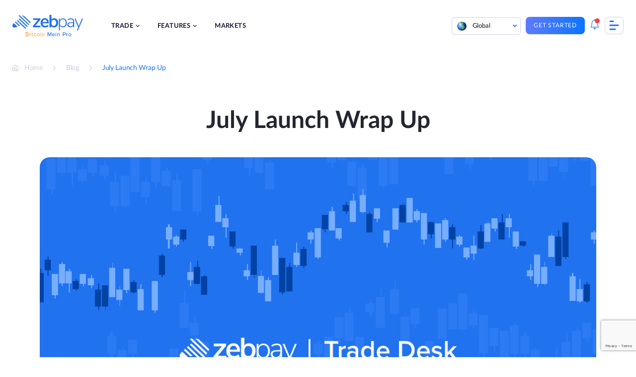

--- FILE ---
content_type: text/html; charset=UTF-8
request_url: https://zebpay.com/blog/july-launch-wrap-up
body_size: 26228
content:
<!doctype html>
<html lang="en" prefix="og: https://ogp.me/ns#">
<head>
	<meta charset="UTF-8">
	<meta name="viewport" content="width=device-width, initial-scale=1">
	<link rel="profile" href="https://gmpg.org/xfn/11">
		<style>img:is([sizes="auto" i], [sizes^="auto," i]) { contain-intrinsic-size: 3000px 1500px }</style>
	
<!-- Search Engine Optimization by Rank Math - https://rankmath.com/ -->
<title>July Launch Wrap Up - ZebPay Blogs</title>
<meta name="description" content="Know about the luanch of range of new assets on our trading platform and the offerings at ZebPay. To know more details about the report, visit ZebPay blogs."/>
<meta name="robots" content="follow, index, max-snippet:-1, max-video-preview:-1, max-image-preview:large"/>
<link rel="canonical" href="https://zebpay.com/blog/july-launch-wrap-up" />
<meta property="og:locale" content="en_US" />
<meta property="og:type" content="article" />
<meta property="og:title" content="July Launch Wrap Up - ZebPay Blogs" />
<meta property="og:description" content="Know about the luanch of range of new assets on our trading platform and the offerings at ZebPay. To know more details about the report, visit ZebPay blogs." />
<meta property="og:url" content="https://zebpay.com/blog/july-launch-wrap-up" />
<meta property="og:site_name" content="ZebPay" />
<meta property="article:tag" content="nl-trade" />
<meta property="article:section" content="Market Analysis" />
<meta property="og:image" content="https://zebpay.com/wp-content/uploads/2020/12/technical-analysis.png" />
<meta property="og:image:secure_url" content="https://zebpay.com/wp-content/uploads/2020/12/technical-analysis.png" />
<meta property="og:image:width" content="1200" />
<meta property="og:image:height" content="630" />
<meta property="og:image:alt" content="July launch" />
<meta property="og:image:type" content="image/png" />
<meta property="article:published_time" content="2021-07-21T08:19:15+00:00" />
<meta name="twitter:card" content="summary_large_image" />
<meta name="twitter:title" content="July Launch Wrap Up - ZebPay Blogs" />
<meta name="twitter:description" content="Know about the luanch of range of new assets on our trading platform and the offerings at ZebPay. To know more details about the report, visit ZebPay blogs." />
<meta name="twitter:image" content="https://zebpay.com/wp-content/uploads/2020/12/technical-analysis.png" />
<meta name="twitter:label1" content="Time to read" />
<meta name="twitter:data1" content="4 minutes" />
<script type="application/ld+json" class="rank-math-schema">{"@context":"https://schema.org","@graph":[{"@type":"Organization","@id":"https://zebpay.com/#organization","name":"ZebPay","logo":{"@type":"ImageObject","@id":"https://zebpay.com/#logo","url":"https://zebpay.com/wp-content/uploads/2025/10/zebpay-logo-2025.svg","contentUrl":"https://zebpay.com/wp-content/uploads/2025/10/zebpay-logo-2025.svg","caption":"ZebPay","inLanguage":"en"}},{"@type":"WebSite","@id":"https://zebpay.com/#website","url":"https://zebpay.com","name":"ZebPay","publisher":{"@id":"https://zebpay.com/#organization"},"inLanguage":"en"},{"@type":"ImageObject","@id":"https://zebpay.com/wp-content/uploads/2020/12/technical-analysis.png","url":"https://zebpay.com/wp-content/uploads/2020/12/technical-analysis.png","width":"1200","height":"630","inLanguage":"en"},{"@type":"BreadcrumbList","@id":"https://zebpay.com/blog/july-launch-wrap-up#breadcrumb","itemListElement":[{"@type":"ListItem","position":"1","item":{"@id":"https://zebpay.com","name":"Home"}},{"@type":"ListItem","position":"2","item":{"@id":"https://zebpay.com/blog/july-launch-wrap-up","name":"July Launch Wrap Up"}}]},{"@type":"WebPage","@id":"https://zebpay.com/blog/july-launch-wrap-up#webpage","url":"https://zebpay.com/blog/july-launch-wrap-up","name":"July Launch Wrap Up - ZebPay Blogs","datePublished":"2021-07-21T08:19:15+00:00","dateModified":"2021-07-21T08:19:15+00:00","isPartOf":{"@id":"https://zebpay.com/#website"},"primaryImageOfPage":{"@id":"https://zebpay.com/wp-content/uploads/2020/12/technical-analysis.png"},"inLanguage":"en","breadcrumb":{"@id":"https://zebpay.com/blog/july-launch-wrap-up#breadcrumb"}},{"@type":"Person","@id":"https://zebpay.com/blog/july-launch-wrap-up#author","image":{"@type":"ImageObject","@id":"https://secure.gravatar.com/avatar/8b423504dde2131fd0f262daf7ac3dffa3787f580a2c98d731cfd6fdbffa4997?s=96&amp;d=mm&amp;r=g","url":"https://secure.gravatar.com/avatar/8b423504dde2131fd0f262daf7ac3dffa3787f580a2c98d731cfd6fdbffa4997?s=96&amp;d=mm&amp;r=g","inLanguage":"en"},"sameAs":["https://zebpay.com/"],"worksFor":{"@id":"https://zebpay.com/#organization"}},{"@type":"BlogPosting","headline":"July Launch Wrap Up - ZebPay Blogs","keywords":"July launch","datePublished":"2021-07-21T08:19:15+00:00","dateModified":"2021-07-21T08:19:15+00:00","author":{"@id":"https://zebpay.com/blog/july-launch-wrap-up#author","name":"admin"},"publisher":{"@id":"https://zebpay.com/#organization"},"description":"Know about the luanch of range of new assets on our trading platform and the offerings at ZebPay. To know more details about the report, visit ZebPay blogs.","name":"July Launch Wrap Up - ZebPay Blogs","@id":"https://zebpay.com/blog/july-launch-wrap-up#richSnippet","isPartOf":{"@id":"https://zebpay.com/blog/july-launch-wrap-up#webpage"},"image":{"@id":"https://zebpay.com/wp-content/uploads/2020/12/technical-analysis.png"},"inLanguage":"en","mainEntityOfPage":{"@id":"https://zebpay.com/blog/july-launch-wrap-up#webpage"}}]}</script>
<!-- /Rank Math WordPress SEO plugin -->

<link rel='dns-prefetch' href='//connect.facebook.net' />
<link rel='dns-prefetch' href='//www.gstatic.com' />
<link rel='dns-prefetch' href='//www.googletagmanager.com' />
<link rel='dns-prefetch' href='//d2r1yp2w7bby2u.cloudfront.net' />
<link href='https://fonts.gstatic.com' crossorigin rel='preconnect' />
<link rel="alternate" type="application/rss+xml" title="ZebPay &raquo; Feed" href="https://zebpay.com/feed" />
<link rel="alternate" type="application/rss+xml" title="ZebPay &raquo; Comments Feed" href="https://zebpay.com/comments/feed" />
<style id='wp-emoji-styles-inline-css'>

	img.wp-smiley, img.emoji {
		display: inline !important;
		border: none !important;
		box-shadow: none !important;
		height: 1em !important;
		width: 1em !important;
		margin: 0 0.07em !important;
		vertical-align: -0.1em !important;
		background: none !important;
		padding: 0 !important;
	}
</style>
<link rel='stylesheet' id='wp-block-library-css' href='https://zebpay.com/wp-includes/css/dist/block-library/style.min.css?ver=6.8.3' media='all' />
<style id='classic-theme-styles-inline-css'>
/*! This file is auto-generated */
.wp-block-button__link{color:#fff;background-color:#32373c;border-radius:9999px;box-shadow:none;text-decoration:none;padding:calc(.667em + 2px) calc(1.333em + 2px);font-size:1.125em}.wp-block-file__button{background:#32373c;color:#fff;text-decoration:none}
</style>
<style id='cb-carousel-style-inline-css'>
.wp-block-cb-carousel .slick-slide{overflow:hidden;padding-left:7.5px;padding-right:7.5px}.wp-block-cb-carousel .slick-dots li button:not(:hover):not(:active),.wp-block-cb-carousel .slick-next:not(:hover):not(:active),.wp-block-cb-carousel .slick-prev:not(:hover):not(:active){background-color:transparent}.wp-block-cb-carousel .slick-next:before,.wp-block-cb-carousel .slick-prev:before{color:#000}.wp-block-cb-carousel.alignfull .slick-next,.wp-block-cb-carousel.alignfull .slick-prev{z-index:1}.wp-block-cb-carousel.alignfull .slick-prev{left:25px}.wp-block-cb-carousel.alignfull .slick-next{right:25px}.wp-block-cb-carousel .wp-block-cover,.wp-block-cb-carousel .wp-block-image{margin-bottom:0}.wp-block-cb-carousel .wp-block-cover.aligncenter,.wp-block-cb-carousel .wp-block-image.aligncenter{margin-left:auto!important;margin-right:auto!important}.is-layout-flex .wp-block-cb-carousel{width:100%}

</style>
<link rel='stylesheet' id='svg-flags-core-css-css' href='https://zebpay.com/wp-content/plugins/svg-flags-lite/assets/flag-icon-css/css/flag-icon.min.css?ver=1664167619' media='all' />
<link rel='stylesheet' id='svg-flags-block-css-css' href='https://zebpay.com/wp-content/plugins/svg-flags-lite/assets/css/block.styles.css?ver=https://zebpay.com/wp-content/plugins/svg-flags-lite/assets/css/block.styles.css' media='all' />
<style id='global-styles-inline-css'>
:root{--wp--preset--aspect-ratio--square: 1;--wp--preset--aspect-ratio--4-3: 4/3;--wp--preset--aspect-ratio--3-4: 3/4;--wp--preset--aspect-ratio--3-2: 3/2;--wp--preset--aspect-ratio--2-3: 2/3;--wp--preset--aspect-ratio--16-9: 16/9;--wp--preset--aspect-ratio--9-16: 9/16;--wp--preset--color--black: #000000;--wp--preset--color--cyan-bluish-gray: #abb8c3;--wp--preset--color--white: #ffffff;--wp--preset--color--pale-pink: #f78da7;--wp--preset--color--vivid-red: #cf2e2e;--wp--preset--color--luminous-vivid-orange: #ff6900;--wp--preset--color--luminous-vivid-amber: #fcb900;--wp--preset--color--light-green-cyan: #7bdcb5;--wp--preset--color--vivid-green-cyan: #00d084;--wp--preset--color--pale-cyan-blue: #8ed1fc;--wp--preset--color--vivid-cyan-blue: #0693e3;--wp--preset--color--vivid-purple: #9b51e0;--wp--preset--gradient--vivid-cyan-blue-to-vivid-purple: linear-gradient(135deg,rgba(6,147,227,1) 0%,rgb(155,81,224) 100%);--wp--preset--gradient--light-green-cyan-to-vivid-green-cyan: linear-gradient(135deg,rgb(122,220,180) 0%,rgb(0,208,130) 100%);--wp--preset--gradient--luminous-vivid-amber-to-luminous-vivid-orange: linear-gradient(135deg,rgba(252,185,0,1) 0%,rgba(255,105,0,1) 100%);--wp--preset--gradient--luminous-vivid-orange-to-vivid-red: linear-gradient(135deg,rgba(255,105,0,1) 0%,rgb(207,46,46) 100%);--wp--preset--gradient--very-light-gray-to-cyan-bluish-gray: linear-gradient(135deg,rgb(238,238,238) 0%,rgb(169,184,195) 100%);--wp--preset--gradient--cool-to-warm-spectrum: linear-gradient(135deg,rgb(74,234,220) 0%,rgb(151,120,209) 20%,rgb(207,42,186) 40%,rgb(238,44,130) 60%,rgb(251,105,98) 80%,rgb(254,248,76) 100%);--wp--preset--gradient--blush-light-purple: linear-gradient(135deg,rgb(255,206,236) 0%,rgb(152,150,240) 100%);--wp--preset--gradient--blush-bordeaux: linear-gradient(135deg,rgb(254,205,165) 0%,rgb(254,45,45) 50%,rgb(107,0,62) 100%);--wp--preset--gradient--luminous-dusk: linear-gradient(135deg,rgb(255,203,112) 0%,rgb(199,81,192) 50%,rgb(65,88,208) 100%);--wp--preset--gradient--pale-ocean: linear-gradient(135deg,rgb(255,245,203) 0%,rgb(182,227,212) 50%,rgb(51,167,181) 100%);--wp--preset--gradient--electric-grass: linear-gradient(135deg,rgb(202,248,128) 0%,rgb(113,206,126) 100%);--wp--preset--gradient--midnight: linear-gradient(135deg,rgb(2,3,129) 0%,rgb(40,116,252) 100%);--wp--preset--font-size--small: 13px;--wp--preset--font-size--medium: 20px;--wp--preset--font-size--large: 36px;--wp--preset--font-size--x-large: 42px;--wp--preset--spacing--20: 0.44rem;--wp--preset--spacing--30: 0.67rem;--wp--preset--spacing--40: 1rem;--wp--preset--spacing--50: 1.5rem;--wp--preset--spacing--60: 2.25rem;--wp--preset--spacing--70: 3.38rem;--wp--preset--spacing--80: 5.06rem;--wp--preset--shadow--natural: 6px 6px 9px rgba(0, 0, 0, 0.2);--wp--preset--shadow--deep: 12px 12px 50px rgba(0, 0, 0, 0.4);--wp--preset--shadow--sharp: 6px 6px 0px rgba(0, 0, 0, 0.2);--wp--preset--shadow--outlined: 6px 6px 0px -3px rgba(255, 255, 255, 1), 6px 6px rgba(0, 0, 0, 1);--wp--preset--shadow--crisp: 6px 6px 0px rgba(0, 0, 0, 1);}:where(.is-layout-flex){gap: 0.5em;}:where(.is-layout-grid){gap: 0.5em;}body .is-layout-flex{display: flex;}.is-layout-flex{flex-wrap: wrap;align-items: center;}.is-layout-flex > :is(*, div){margin: 0;}body .is-layout-grid{display: grid;}.is-layout-grid > :is(*, div){margin: 0;}:where(.wp-block-columns.is-layout-flex){gap: 2em;}:where(.wp-block-columns.is-layout-grid){gap: 2em;}:where(.wp-block-post-template.is-layout-flex){gap: 1.25em;}:where(.wp-block-post-template.is-layout-grid){gap: 1.25em;}.has-black-color{color: var(--wp--preset--color--black) !important;}.has-cyan-bluish-gray-color{color: var(--wp--preset--color--cyan-bluish-gray) !important;}.has-white-color{color: var(--wp--preset--color--white) !important;}.has-pale-pink-color{color: var(--wp--preset--color--pale-pink) !important;}.has-vivid-red-color{color: var(--wp--preset--color--vivid-red) !important;}.has-luminous-vivid-orange-color{color: var(--wp--preset--color--luminous-vivid-orange) !important;}.has-luminous-vivid-amber-color{color: var(--wp--preset--color--luminous-vivid-amber) !important;}.has-light-green-cyan-color{color: var(--wp--preset--color--light-green-cyan) !important;}.has-vivid-green-cyan-color{color: var(--wp--preset--color--vivid-green-cyan) !important;}.has-pale-cyan-blue-color{color: var(--wp--preset--color--pale-cyan-blue) !important;}.has-vivid-cyan-blue-color{color: var(--wp--preset--color--vivid-cyan-blue) !important;}.has-vivid-purple-color{color: var(--wp--preset--color--vivid-purple) !important;}.has-black-background-color{background-color: var(--wp--preset--color--black) !important;}.has-cyan-bluish-gray-background-color{background-color: var(--wp--preset--color--cyan-bluish-gray) !important;}.has-white-background-color{background-color: var(--wp--preset--color--white) !important;}.has-pale-pink-background-color{background-color: var(--wp--preset--color--pale-pink) !important;}.has-vivid-red-background-color{background-color: var(--wp--preset--color--vivid-red) !important;}.has-luminous-vivid-orange-background-color{background-color: var(--wp--preset--color--luminous-vivid-orange) !important;}.has-luminous-vivid-amber-background-color{background-color: var(--wp--preset--color--luminous-vivid-amber) !important;}.has-light-green-cyan-background-color{background-color: var(--wp--preset--color--light-green-cyan) !important;}.has-vivid-green-cyan-background-color{background-color: var(--wp--preset--color--vivid-green-cyan) !important;}.has-pale-cyan-blue-background-color{background-color: var(--wp--preset--color--pale-cyan-blue) !important;}.has-vivid-cyan-blue-background-color{background-color: var(--wp--preset--color--vivid-cyan-blue) !important;}.has-vivid-purple-background-color{background-color: var(--wp--preset--color--vivid-purple) !important;}.has-black-border-color{border-color: var(--wp--preset--color--black) !important;}.has-cyan-bluish-gray-border-color{border-color: var(--wp--preset--color--cyan-bluish-gray) !important;}.has-white-border-color{border-color: var(--wp--preset--color--white) !important;}.has-pale-pink-border-color{border-color: var(--wp--preset--color--pale-pink) !important;}.has-vivid-red-border-color{border-color: var(--wp--preset--color--vivid-red) !important;}.has-luminous-vivid-orange-border-color{border-color: var(--wp--preset--color--luminous-vivid-orange) !important;}.has-luminous-vivid-amber-border-color{border-color: var(--wp--preset--color--luminous-vivid-amber) !important;}.has-light-green-cyan-border-color{border-color: var(--wp--preset--color--light-green-cyan) !important;}.has-vivid-green-cyan-border-color{border-color: var(--wp--preset--color--vivid-green-cyan) !important;}.has-pale-cyan-blue-border-color{border-color: var(--wp--preset--color--pale-cyan-blue) !important;}.has-vivid-cyan-blue-border-color{border-color: var(--wp--preset--color--vivid-cyan-blue) !important;}.has-vivid-purple-border-color{border-color: var(--wp--preset--color--vivid-purple) !important;}.has-vivid-cyan-blue-to-vivid-purple-gradient-background{background: var(--wp--preset--gradient--vivid-cyan-blue-to-vivid-purple) !important;}.has-light-green-cyan-to-vivid-green-cyan-gradient-background{background: var(--wp--preset--gradient--light-green-cyan-to-vivid-green-cyan) !important;}.has-luminous-vivid-amber-to-luminous-vivid-orange-gradient-background{background: var(--wp--preset--gradient--luminous-vivid-amber-to-luminous-vivid-orange) !important;}.has-luminous-vivid-orange-to-vivid-red-gradient-background{background: var(--wp--preset--gradient--luminous-vivid-orange-to-vivid-red) !important;}.has-very-light-gray-to-cyan-bluish-gray-gradient-background{background: var(--wp--preset--gradient--very-light-gray-to-cyan-bluish-gray) !important;}.has-cool-to-warm-spectrum-gradient-background{background: var(--wp--preset--gradient--cool-to-warm-spectrum) !important;}.has-blush-light-purple-gradient-background{background: var(--wp--preset--gradient--blush-light-purple) !important;}.has-blush-bordeaux-gradient-background{background: var(--wp--preset--gradient--blush-bordeaux) !important;}.has-luminous-dusk-gradient-background{background: var(--wp--preset--gradient--luminous-dusk) !important;}.has-pale-ocean-gradient-background{background: var(--wp--preset--gradient--pale-ocean) !important;}.has-electric-grass-gradient-background{background: var(--wp--preset--gradient--electric-grass) !important;}.has-midnight-gradient-background{background: var(--wp--preset--gradient--midnight) !important;}.has-small-font-size{font-size: var(--wp--preset--font-size--small) !important;}.has-medium-font-size{font-size: var(--wp--preset--font-size--medium) !important;}.has-large-font-size{font-size: var(--wp--preset--font-size--large) !important;}.has-x-large-font-size{font-size: var(--wp--preset--font-size--x-large) !important;}
:where(.wp-block-post-template.is-layout-flex){gap: 1.25em;}:where(.wp-block-post-template.is-layout-grid){gap: 1.25em;}
:where(.wp-block-columns.is-layout-flex){gap: 2em;}:where(.wp-block-columns.is-layout-grid){gap: 2em;}
:root :where(.wp-block-pullquote){font-size: 1.5em;line-height: 1.6;}
</style>
<link rel='stylesheet' id='wnb_shortcode_style-css' href='https://zebpay.com/wp-content/plugins/wp-notification-bell/includes/stylesheet.css?ver=240516-64040' media='all' />
<link rel='stylesheet' id='wpcdt-public-css-css' href='https://zebpay.com/wp-content/plugins/countdown-timer-ultimate/assets/css/wpcdt-public.css?ver=2.6' media='all' />
<link rel='stylesheet' id='svg-flags-plugin-css-css' href='https://zebpay.com/wp-content/plugins/svg-flags-lite/assets/css/frontend.css?ver=1664167619' media='all' />
<link rel='stylesheet' id='bodhi-svgs-attachment-css' href='https://zebpay.com/wp-content/plugins/svg-support/css/svgs-attachment.css?ver=6.8.3' media='all' />
<link rel='stylesheet' id='ez-toc-css' href='https://zebpay.com/wp-content/plugins/easy-table-of-contents/assets/css/screen.min.css?ver=2.0.66.1' media='all' />
<style id='ez-toc-inline-css'>
div#ez-toc-container .ez-toc-title {font-size: 120%;}div#ez-toc-container .ez-toc-title {font-weight: 600;}div#ez-toc-container ul li {font-size: 100%;}div#ez-toc-container ul li {font-weight: 500;}div#ez-toc-container nav ul ul li {font-size: 100%;}div#ez-toc-container {width: 75%;}
.ez-toc-container-direction {direction: ltr;}.ez-toc-counter ul{counter-reset: item ;}.ez-toc-counter nav ul li a::before {content: counters(item, ".", decimal) ". ";display: inline-block;counter-increment: item;flex-grow: 0;flex-shrink: 0;margin-right: .2em; float: left; }.ez-toc-widget-direction {direction: ltr;}.ez-toc-widget-container ul{counter-reset: item ;}.ez-toc-widget-container nav ul li a::before {content: counters(item, ".", decimal) ". ";display: inline-block;counter-increment: item;flex-grow: 0;flex-shrink: 0;margin-right: .2em; float: left; }
</style>
<link rel='stylesheet' id='zebpay-animate-css' href='https://zebpay.com/wp-content/themes/zebpay/assets/css/animate.css?ver=1.0.0' media='all' />
<link rel='stylesheet' id='zebpay-style-css' href='https://zebpay.com/wp-content/themes/zebpay/style.css?ver=1.0.0' media='all' />
<link rel='stylesheet' id='zebpay-dataTable-css' href='https://zebpay.com/wp-content/themes/zebpay/assets/css/datatables.min.css?ver=1.0.0' media='all' />
<link rel='stylesheet' id='zebpay-select-css' href='https://zebpay.com/wp-content/themes/zebpay/assets/css/select2.min.css?ver=1.0.0' media='all' />
<script src="https://zebpay.com/wp-content/plugins/svg-support/vendor/DOMPurify/DOMPurify.min.js?ver=1.0.1" id="bodhi-dompurify-library-js"></script>
<script src="https://zebpay.com/wp-includes/js/jquery/jquery.min.js?ver=3.7.1" id="jquery-core-js"></script>
<script src="https://zebpay.com/wp-includes/js/jquery/jquery-migrate.min.js?ver=3.4.1" id="jquery-migrate-js"></script>
<script src="https://zebpay.com/wp-content/plugins/wp-notification-bell/includes/settings_script.js?ver=240516-64040" id="wnb_shortcode_script-js"></script>
<script src="https://zebpay.com/wp-content/plugins/svg-support/js/min/svgs-inline-min.js?ver=1.0.1" id="bodhi_svg_inline-js"></script>
<script id="bodhi_svg_inline-js-after">
cssTarget="img.style-svg";ForceInlineSVGActive="false";frontSanitizationEnabled="on";
</script>
<link rel="https://api.w.org/" href="https://zebpay.com/wp-json/" /><link rel="alternate" title="JSON" type="application/json" href="https://zebpay.com/wp-json/wp/v2/posts/13536" /><link rel="EditURI" type="application/rsd+xml" title="RSD" href="https://zebpay.com/xmlrpc.php?rsd" />
<meta name="generator" content="WordPress 6.8.3" />
<link rel='shortlink' href='https://zebpay.com/?p=13536' />
<link rel="alternate" title="oEmbed (JSON)" type="application/json+oembed" href="https://zebpay.com/wp-json/oembed/1.0/embed?url=https%3A%2F%2Fzebpay.com%2Fblog%2Fjuly-launch-wrap-up" />
<link rel="alternate" title="oEmbed (XML)" type="text/xml+oembed" href="https://zebpay.com/wp-json/oembed/1.0/embed?url=https%3A%2F%2Fzebpay.com%2Fblog%2Fjuly-launch-wrap-up&#038;format=xml" />
 <script type="text/javascript">
     var ajax_url = 'https://zebpay.com/wp-admin/admin-ajax.php'; </script>
     <!-- / HREFLANG Tags by DCGWS Version 2.0.0 -->
<!-- / HREFLANG Tags by DCGWS -->
<link rel="manifest" href="/manifest.json">
<script type="text/javascript">
     var clevertap = {event:[], profile:[], account:[], onUserLogin:[], notifications:[], privacy:[]};
 // replace with the CLEVERTAP_ACCOUNT_ID with the actual ACCOUNT ID value from your Dashboard -> Settings page
clevertap.account.push({"id": "69R-Z5K-945Z"});
clevertap.privacy.push({optOut: false}); //set the flag to true, if the user of the device opts out of sharing their data
clevertap.privacy.push({useIP: false}); //set the flag to true, if the user agrees to share their IP data
 (function () {
         var wzrk = document.createElement('script');
         wzrk.type = 'text/javascript';
         wzrk.async = true;
         wzrk.src = ('https:' == document.location.protocol ? 'https://d2r1yp2w7bby2u.cloudfront.net' : 'http://static.clevertap.com') + '/js/clevertap.min.js';
         var s = document.getElementsByTagName('script')[0];
         s.parentNode.insertBefore(wzrk, s);
  })();
</script>
<script>
jQuery(function() {
  jQuery("#menu-item-4081").on("click", function() {
	window.dataLayer = window.dataLayer || [];
    dataLayer.push({
		'event': 'login',
		'continue': 'no'
	});
  });
});
</script>
<script>
jQuery(function() {
  jQuery("#menu-item-4080").on("click", function() {
	window.dataLayer = window.dataLayer || [];
    dataLayer.push({
		'event': 'signup',
		'method': 'email',
		'mobile_verified': 'no',
		'promotional_code': 'blank',
		'post_login': 'no',
	});
  });
});
</script>
<script>
jQuery(function() {
  jQuery("#playStoreButton").on("click", function() {
	window.dataLayer = window.dataLayer || [];
    dataLayer.push({
		'event': 'download_app',
		'app_platform': 'android'
	});
  });
});
</script>
<script>
jQuery(function() {
  jQuery("#appStoreButton").on("click", function() {
	window.dataLayer = window.dataLayer || [];
    dataLayer.push({
		'event': 'download_app',
		'app_platform': 'ios'
	});
  });
});
</script>
<script>
jQuery(function() {
  jQuery(".type-post .wp-element-button").on("click", function() {
	window.dataLayer = window.dataLayer || [];
    dataLayer.push({
		'event': 'trade_now'
	});
	console.log("This is working");
  });
});
</script>
<script>
jQuery(function() {
  jQuery(".submit-btn-newsletter").on("click", function() {
	window.dataLayer = window.dataLayer || [];
    dataLayer.push({
		'event': 'newsletter_subs',
		'newsletter_email': 'email',
		'submit_newsletter': 'no'
	});
  });
});
</script>
<!-- Google Tag Manager -->
<script>(function(w,d,s,l,i){w[l]=w[l]||[];w[l].push({'gtm.start':
new Date().getTime(),event:'gtm.js'});var f=d.getElementsByTagName(s)[0],
j=d.createElement(s),dl=l!='dataLayer'?'&l='+l:'';j.async=true;j.src=
'https://www.googletagmanager.com/gtm.js?id='+i+dl;f.parentNode.insertBefore(j,f);
})(window,document,'script','dataLayer','GTM-W4M6DX7');</script>
<!-- End Google Tag Manager -->

<!-- Google Tag Manager -->
<script>(function(w,d,s,l,i){w[l]=w[l]||[];w[l].push({'gtm.start':
new Date().getTime(),event:'gtm.js'});var f=d.getElementsByTagName(s)[0],
j=d.createElement(s),dl=l!='dataLayer'?'&l='+l:'';j.async=true;j.src=
'https://www.googletagmanager.com/gtm.js?id='+i+dl;f.parentNode.insertBefore(j,f);
})(window,document,'script','dataLayer','GTM-M6P8MZQ');</script>
<!-- End Google Tag Manager -->
<meta name="google-site-verification" content="f6g9Ike0pAI5C3sLz31WytY3dIMbpnKqL26L-neh1GY" />	<script type="text/javascript">
		var frontendajax = "https://zebpay.com/wp-admin/admin-ajax.php";
	</script>
		<link rel="preconnect" href="//fonts.gstatic.com">
	<link rel="preload" href="https://zebpay.com/wp-content/themes/zebpay/assets/fonts/lato/Lato-Bold.woff2" as="font" type="font/woff2" crossorigin>
	<link rel="preload" href="https://zebpay.com/wp-content/themes/zebpay/assets/fonts/lato/Lato-Semibold.woff2" as="font" type="font/woff2" crossorigin>
	<link rel="preload" href="https://zebpay.com/wp-content/themes/zebpay/assets/fonts/lato/Lato-Regular.woff2" as="font" type="font/woff2" crossorigin>
	<link rel="preload" href="https://zebpay.com/wp-content/themes/zebpay/assets/fonts/lato/Lato-Medium.woff2" as="font" crossorigin>
	<script>
		var siteurl = "https://zebpay.com"
	</script>
<link rel="icon" href="https://zebpay.com/wp-content/uploads/2021/09/zabpay.png" sizes="32x32" />
<link rel="icon" href="https://zebpay.com/wp-content/uploads/2021/09/zabpay.png" sizes="192x192" />
<link rel="apple-touch-icon" href="https://zebpay.com/wp-content/uploads/2021/09/zabpay.png" />
<meta name="msapplication-TileImage" content="https://zebpay.com/wp-content/uploads/2021/09/zabpay.png" />
		<style id="wp-custom-css">
			.fiu-bwa-section {
	margin-top: 5%;
}
.ic {
    padding: 100px 0 163px;
}
.wp-block-button a:visited {
    color: #fff;
}
.has-small-font-size {
    margin: 20px 0;
}
.referral-hero-sec {
    padding-top: 0;
}
.legal-accordion {
	padding: 0 3% !important;
}
.legal-accordion p, .legal-accordion ul, .legal-accordion li {
	font-size: 14px;
  line-height: 24px;
  color: #777e90;
	list-style: decimal;
}
.legal-privacy-accordion .wp-block-getwid-tabs.tab-style .wp-block-getwid-tabs__tab-content ul li::before {
    width: 5px;
    height: 5px;
    top: 8px;
}
.legal-privacy-accordion .wp-block-getwid-tabs.tab-style .wp-block-getwid-tabs__tab-content ul {
	padding-left: 5px;
}
.post-1454 .faq-section .acc-content ul li {
	list-style: none;
}
.lets-connect__info .contact-mail {
    padding: 20px 0;
}
.hero-intro h1 {
    margin: 0 0 25px;
    padding: 0;
    padding-top: 85px;
    line-height: 117.5%;
}
.hero-intro h1 span {
    color: #2072ef;
}
.single-post-section h2 {
    margin: 32px 0;
}
.single-post-section h3{
	font-size: 28px;
}
/*100 points check*/
.check-address p {
    color: #4f5868;
    line-height: 1.6em;
    margin-bottom: 20px;
    font-size: 16px;
}
.check-address {
    margin-bottom: 25px;
}
.check-name {
    display: inline-block;
}
.name-inner {
    text-transform: uppercase;
    color: #555;
    cursor: help;
    font-size: 12px;
    margin: 0;
    padding: 0;
    position: relative;
    text-align: center;
    -webkit-transform: translateZ(0);
    -webkit-font-smoothing: antialiased;
}
img.icon-style {
    height: 24px;
    width: auto;
    margin-right: 5px;
}
.name-inner .tooltip {
    background: #2072ef;
    bottom: 100%;
    color: #fff;
    display: block;
    left: -8px;
    margin-bottom: 15px;
    opacity: 0;
    padding: 8px;
    pointer-events: none;
    position: absolute;
    width: auto!important;
    -webkit-transform: translateY(10px);
    -moz-transform: translateY(10px);
    -ms-transform: translateY(10px);
    -o-transform: translateY(10px);
    transform: translateY(10px);
    -webkit-transition: all .25s ease-out;
    -moz-transition: all .25s ease-out;
    -ms-transition: all .25s ease-out;
    -o-transition: all .25s ease-out;
    transition: all .25s ease-out;
    -webkit-box-shadow: 2px 2px 6px rgb(0 0 0 / 28%);
    -moz-box-shadow: 2px 2px 6px rgba(0,0,0,.28);
    -ms-box-shadow: 2px 2px 6px rgba(0,0,0,.28);
    -o-box-shadow: 2px 2px 6px rgba(0,0,0,.28);
    box-shadow: 2px 2px 6px rgb(0 0 0 / 28%);
}
.name-inner .tooltip:before {
    bottom: -20px;
    content: " ";
    display: block;
    height: 20px;
    left: 0;
    position: absolute;
    width: 100%;
}
.name-inner .tooltip:after {
    border-left: solid transparent 10px;
    border-right: solid transparent 10px;
    border-top: solid #2072ef 10px;
    bottom: -10px;
    content: " ";
    height: 0;
    left: 50%;
    margin-left: -13px;
    position: absolute;
    width: 0;
}
.document-table .table {
    border-radius: 20px;
    box-shadow: 5px 5px 15px rgb(176 191 209 / 40%);
    margin-bottom: 50px;
    border-collapse: collapse;
    overflow: auto;
}
.document-table thead th:first-child {
    border-radius: 20px 0 0 0;
}
.document-table thead th:last-child {
    border-radius: 0px 20px 0 0;
}
.document-table thead th {
    background-color: #dce4ed;
    color: #8c9db2;
    padding: 20px 30px;
    text-align: left;
    font-size: 14px;
    border: none;
    font-weight: 400;
}
.document-table tbody tr td:first-child {
    border-radius: 20px 0 0 0;
}
.document-table tbody tr td:last-child {
    border-radius: 0px 20px 0 0;
}
.document-table tbody tr td {
    padding: 20px 30px;
    border-bottom: 1px solid #d8e2ed;
    color: #4f5868;
    border-collapse: collapse;
    font-size: 18px;
}
.calculator {
	display: none;
}

.buy-coin-new {
	background: #F4F9FF;
  background-position: bottom;
    background-repeat: no-repeat;
    background-size: cover;
    border-radius: 15px;
    margin: 5%;
}
.buy-bitcoin-new {
	background-image: url(https://zebpay.com/wp-content/uploads/2022/12/Group-15741.png);
}
.buy-ether-new {
	background-image: url(https://zebpay.com/in/wp-content/uploads/2022/11/Group-15771.png);
}
.buy-usdt-new {
	background-image: url(https://zebpay.com/in/wp-content/uploads/2022/11/Group-15772.png);
}
.buy-coin-new .banner__copy--center {
    padding-top: 50px;
    padding-bottom: 50px;
}
.buy-coin-new .banner__copy--center h2, .buy-coin-new .banner__copy--center p {
	max-width: 600px;
}
.buy-coin-feature .wp-block-columns:not(:last-child) {
    margin-bottom: 80px;
}
.buy-coin-feature .wp-block-columns {
	max-width: 980px;
}
.buy-coin-feature .wp-block-columns .wp-block-column h2 {
	font-size: 28px;
}
.buy-coin-heading strong {
	color: #2072ef;
	font-weight: 700;
}
.eth-sun-content {
	padding: 80px 0 0;
}
.eth-sun-content ul {
	margin-bottom: 24px;
}
.eth-sun-content ul li {
	list-style: disc;
	font-size: 18px;
}
.ctabox-sec p {
	font-weight: 400;
  font-size: 24px;
  line-height: 1.2;
  letter-spacing: .02em;
  color: #777e90;
}
.fortune-kyc {
	justify-content: center;
	margin-top: 5%;
}
.fortune-videos {
	margin: 5% 10%;
}
.buy-coin-faq h2 {
	font-size: 36px;
  line-height: 1.2;
	margin: 0 0 24px;
	font-weight: 700;
}
@media screen and (max-width: 767px) {
.buy-coin-feature .wp-block-columns .wp-block-column:first-child img {
    width: 35%;
}
.buy-coin-feature .wp-block-image {
    text-align: center;
}
.buy-coin-feature-2	.visible-mobile {
    display: none;
}
.buy-coin-faq h2 {
	font-size: 24px;
}
}
.newsletter-form p {
	margin: 0;
}
/*copyright tags*/
.copyright-tags {
	margin: 10% 0;
}
.copyright-tags ul li {
	margin: 0 0 13px;
	color: #777e90;
}
.site-footer__logo .footer-logo {
    margin: 0;
}
@media only screen and (max-width: 767px) {
.site-footer__logo .widget_media_image {
    order: 0;
}
.site-footer__logo .footer-logo img {
    margin: 0;
}
.copyright-tags ul {
		padding: 0;
	}
.hero-sec {
		flex-direction: column-reverse;
	}
	.hero-intro h1 {
		padding-top: 15px;
	}
	.kycfees-note, .table-list-simple {
	padding: 15px 30px;
	}
}
.kycfees-note {
	margin-top: 2em;
	color: #777e90;
	font-size:18px;
}
/* get started landing page */
.getstart-banner h1 {
    padding-top: 15px;
}
.getstart-banner h1 strong {
	color: #2072EF;
}
.getstart-banner p strong {
	color: #000;
}
.getstart-steps {
	margin: 5% auto;
	padding: 7% 0;
	background: #F4F9FF;
}
.getstart-steps h2 strong {
	color: #2072EF;
}
.getstart-steps p {
	color: #777E90;
}
.getstart-container {
	margin-top: 5%;
}
.getstart-col {
	background: #fff;
    padding: 2%;
    margin: 0 1%;
    border-radius: 10px;
}
.getstart-col p {
	margin: 5% 0 0 0;
    padding: 0;
    font-size: 14px;
	font-weight: 700;
}
.getstart-form {
	  text-align: center;
}
.getstart-feature h2 strong {
	color: #2072EF;
}
.getstart-feature ul {
	padding: 15px; 
}
.getstart-feature ul li {
	list-style: disc; 
}
.getstart-qr {
	margin-top: 5%;
    padding-top: 5%;
    background: linear-gradient(180deg, #FFF 28%, #2072EF 28%);
	background-image: url("https://zebpay.com/wp-content/uploads/2023/08/Group-16120-1.png");
	background-repeat: no-repeat;
    background-position: bottom;
}
.getstart-qr h2 {
	color: #fff;
    font-size: 28px; 
}
.getstart-qr h2 strong {
	color: #FFE168; 
}
@media only screen and (max-width: 767px) {
	.getstart-col {
    padding: 5% 2%;
    margin: 10%;
}
	.getstart-qr {
		text-align: center;
		padding-top: 10%;
    background: #2072EF;
	}
}
/* Crypto Pack CSS */
.crypto-packs-feature h2, .crypto-packs-feature p {
    max-width: none;
}
.crypto-packs-feature h2 strong {
    color: #0974ff;
	font-weight: bold;
}
.crypto-packs-feature .visible-mobile {
	display: none;
}
.flex-container {
	display: flex;
	justify-content: center;
  align-items: center;
}
.flex-box {
	display: flex;
  justify-content: center;
  align-items: center;
	margin: 2% 5%;
  padding: 5%;
	background-color: #E7F1EE;
	border-radius: 15px;
}
.box-img {
	padding-right: 5%;
}
.box-text {
	padding-left: 5%;
}
.box-img img {
	max-width: none;
} 
@media screen and (max-width: 767px) {
.flex-container {
	flex-direction: column;
}
.flex-box {
	flex-direction: column;
	min-width: 300px;
	padding: 10%;
	max-height: none !important;
}
.box-img {
	padding-bottom: 15%;
}
.box-text {
	margin-left: none;
}
}
/* Portfolio page */
.post-22292 .lend-and-get-interest-banner .banner__copy {
	padding: 20px 5% 0 0;
}
.lend-and-get-interest-banner .banner__copy h1 strong {
	font-weight: 700;
	color: #0974ff;
}
.what-is-crypto {
	margin: 5% 10%;
}
.what-is-crypto h2{
	margin-bottom: 5%;
}
.what-is-crypto p {
	font-size: 16px;
	line-height: 24px;
	letter-spacing: 0em;
	text-align: justified;
	color: #777E90;
}
/* vmv page */
.zebpay-vmv {
	padding: 0 20%;
}
.zebpay-vmv p {
	margin-bottom: 0;
}
.zebpay-strive {
	margin: 2% 20%;
  background: #F4F9FF;
  padding: 0;
	border-radius: 10px;
}
.zebpay-strive h2{
	font-size: 28px;
  margin-bottom: 5px;
}
.zebpay-strive p {
	font-size: 16px;
  margin-bottom: 5px;
}
@media screen and (max-width: 767px) {
	.donwload-form {
    width: auto;
}
.zebpay-strive {
	margin: 5%;
	padding-bottom: 5%;
}
.zebpay-vmv {
	padding: 5%;
}
	.zebpay-vmv .wp-block-image {
		text-align: center;
	}
}
/* Homepage Changes */
.transition-banner h2 {
	padding-top: 0;
}
.transition-banner p {
	max-width: 450px;
}
.transition-banner h2 strong {
	color: #2072EF;
	font-weight: 700;
}
.transition-banner a {
	text-decoration: none;
}
.transition-banner a:hover, .transition-banner a:focus, .transition-banner a:active,
.transition-banner a:visited {
    color: #2072EF;
}
.transition-banner .appDownload {
	margin: 0;
  margin-left: -15px;
}
.slick-slide p a img {
    display: inline-block;
}
.transition-banner .appDownload li {
	margin: 0;
}
.qr-img:hover .qr-tooltip {
  display: block;
}
.qr-tooltip {
  display: none;
  background: #fff;
	border: 1px solid #2072ef;
	border-radius: 10px;
  padding: 10px;
  position: absolute;
  z-index: 1000;
	text-align:center;
}
.qr-tooltip p {
	text-align: center;
	font-size: 14px;
	margin-bottom: 0;
	color: #000;
}
.qr-tooltip img {
	margin: 0 auto;
}
.homepage-slider .slick-slide {
    margin-bottom: 0.3% !important;
}
.homepage-slider .slick-dots>li button::before {
   background: #2072ef;
}
.homepage-slider .slick-dots>li button::after {
    background: #2072ef;
}
@media screen and (max-width: 767px) {
.homepage-slider .slick-slide {
    margin-bottom: 0.1% !important;
}
.hpslider-img img {
		width: 75%;
    margin: 0 auto;
	}
}
/* Bug Bounty Fix */
.bug-bounty-highlight .wp-block-columns:not(:last-child) {
    margin-bottom: 5%;
}
.bug-bounty-highlight .wp-block-columns .wp-block-column .wp-block-buttons .leaderboard-btn {
	display: none;
}
/* Notification CSS */
.site-header .menu-header-menu-container .menu .zp-notification a {
	display: block !important;
	height: auto;
	border: none;
	text-decoration: none;
	padding: 10px; 
	font-size: 12px; 
	line-height: inherit; 
	letter-spacing: inherit; 
	text-transform: inherit;
	background: none;
}
.zp-notification .wnbell_notification_item {
	padding: 0;
	background: #fff;
}
.zp-notification .wnbell_notification_item:nth-child(even) {
    background: #e9f4ff;
}
.zp-notification .wnbell_header {
	padding: 5px 10px;
}
.notification-date, .notification-time {
	font-size: 10px;
}
@media screen and (max-width: 767px) {
.wnbell_header {
		margin: 4%;
	}
.wnbell_notification_item:nth-child(even) {
    background: #e9f4ff;
}
.wnbell_notification_item a   {
		text-decoration: none;
	}
.wnbell-closebtn {
		top: 1em;
	}
}
/* Zebpay partners */
@media screen and (max-width: 599px) {
.zpartner-list .chd__img {
    width: 100%;
}
.zpartner-list	.chd__copy {
    width: 100%;
    text-align: center;
    padding: 0;
}
.zpartner-list .chd__img--right {
    order: inherit;
}
}
/* bitcoin halving */
.bhc-banner {
	padding: 5% 0;
    background-image: url(https://zebpay.com/in/wp-content/uploads/2024/02/Group-33073.png);
    background-repeat: no-repeat;
    background-size: cover;
}
.bhc-banner h1 {
    color: #fff;
    font-size: 36px;
    line-height: 1.2;
}
.bhc-banner h1 strong {
	color: #FFE168;
}
.bhc-banner .wpcdt-timer-wrap {
	color: #fff;
}
.bhc-about .chd__copy--left {
    padding: 0 0 0 50px;
}
.bhc-about .chd__copy--right {
    padding: 0 50px 0 0;
}
.bhc-about .chd {
    margin-bottom: 60px;
}
.bhc-chart {
	padding: 5% 0;
}
.bhc-events .timeline-section .desc {
	margin: 0 auto 50px;
}
.bhc-events .timeline-list {
    max-width: max-content;
}
.bhc-events .timeline-section .icon__item__content {
    max-width: max-content;
}
.bhc-events .timeline-list:before {
	left: 5.8%;
}
.bhc-chart .wp-block-table td, .bhc-chart .wp-block-table th {
    border: none;
}
.bhc-chart .wp-block-table .has-fixed-layout {
    text-align: center;
}
.bhc-chart h2 {
	color: #2072ef;
}
.bhc-howbuy .timeline_item {
	align-items: center;
}
@media screen and (max-width: 991px) {
.bhc-events .timeline-list:before {
    left: 3.2%;
	}
}
@media screen and (max-width: 767px) {
.bhc-events .timeline-list:before {
    left: 5%;
	}
}
@media screen and (max-width: 599px) {
.bhc-events .timeline-list:before {
    background-image: none;
}
}
/* otc country code dropdown */
.country_code_otc #country-code::placeholder{
	opacity: 0
}
.country_code_otc .iti--allow-dropdown .iti__flag-container:hover .iti__selected-flag{
	background: none
}
.country_code_otc .iti__selected-flag{
	background: none
}
/* Celebration 10 years */
.celebrate_page {
    padding: 8% 0;
    background-color: #181837;
}

.celebrate_page .date,
.celebrate_page p {
    color: #FFFFFFCC;
}

.celebrate_page .icon__item__heading, .celebrate_page h2 {
    color: #FFFFFF !important;
}

.celebrate_page h5 {
    color: #2072EF;
}

.celebration_offer{
	padding: 3% 5%;
	border-radius: 20px;
	background-color: #0659D7;
}
.celebration_offer h5{
	color: #FFCC00;
}
.celebration_offer a,
.celebration_offer a::before,
.celebration_offer a::after {
    color: #2072EF !important;
    background: #FFCC00;
}
/* API Trading */
.api_trading h2{
	margin: 130px auto 30px;
	max-width: 500px;
}
.api_trading p{
	margin: 0 auto 50px;
	max-width: 650px;
}
.api_details h3{
	color: #2072EF !important;
	margin: 0
}
.api_details p{
	margin: 0
}
.api_features{
	margin: 10% auto;
	background-color: #F4F9FF;
	border-radius: 20px;
	padding: 3%;
}
.api_features h2{
	color: #2072EF;
	margin: 0
}
.api_features p{
	height: 50px;
	color: #777E90;
}
.api_features h3{
	margin-bottom: 50px;
}
.api_steps a{
	text-decoration-color: #000000;
	color: #000000;
}
.apiButton a{
	margin-top: 30px;
}
/* Devcon */
.devcon p{
	color: #777E90;
	text-align: justify;
}
.devcon .font{
	font-weight: 400;
}

.devcon .container--medium{
 max-width: 1170px;
}

.devcon_dates{
	margin: 100px auto;
}
.devcon_dates h2{
	margin: 0;
}
.devcon_dates .hackthon{
	margin-bottom: 20px;
}
.devcon_7_container{
	max-width: 950px; 
	display: flex; 
	flex-direction: column; 
	gap: 10px; 
	border-radius: 20px; 
	box-shadow: 0px 64px 64px 0px #0000001A; 
	padding: 50px 30px;
	background-color: #FAFAFE;
	margin: auto;
}
.devcon_7_item{
	font-family: Lato;
	font-size: 24px;
	font-weight: 700;
	text-align: center;
}




		</style>
						<script type="text/javascript" src="https://zebpay.com/wp-content/themes/zebpay/assets/js/cookiejs.js" crossorigin="anonymous"></script>
</head>
<body class="wp-singular post-template-default single single-post postid-13536 single-format-standard wp-custom-logo wp-theme-zebpay">
<input id="country-code-value" type="text" hidden value="US">
	<!-- Google Tag Manager -->
<noscript><iframe src="https://www.googletagmanager.com/ns.html?id=GTM-W4M6DX7"
height="0" width="0" style="display:none;visibility:hidden"></iframe></noscript>
<!-- End Google Tag Manager -->

<!-- Google Tag Manager (noscript) -->
<noscript><iframe src="https://www.googletagmanager.com/ns.html?id=GTM-M6P8MZQ"
height="0" width="0" style="display:none;visibility:hidden"></iframe></noscript>
<!-- End Google Tag Manager (noscript) -->	<div id="page" class="site">
		<a class="skip-link screen-reader-text" href="#primary">Skip to content</a>
		<div class="sidebar-menu">
			<div class="sidebar-menu__close"></div>
			                                                                                                                                                                <div class="menu-humburger-menu-container"><ul id="menu-humburger-menu" class="menu"><li id="menu-item-3781" class="menu-item menu-item-type-post_type menu-item-object-page menu-item-home menu-item-3781"><a href="https://zebpay.com/" class="nav-link"><img class="item-icon" src="https://zebpay.com/wp-content/uploads/2021/12/h-home-icon.svg" alt=""><span class="item-label">Home</span></a></li>
<li id="menu-item-3773" class="menu-item menu-item-type-custom menu-item-object-custom menu-item-has-children menu-item-3773"><a href="#" class="nav-link"><img class="item-icon" src="https://zebpay.com/wp-content/uploads/2021/12/h-exchange-icon.svg" alt=""><span class="item-label">Trade</span></a>
<ul class="sub-menu">
	<li id="menu-item-3774" class="menu-item menu-item-type-post_type menu-item-object-page menu-item-3774"><a href="https://zebpay.com/exchange" class="nav-link">ZebPay Exchange</a></li>
	<li id="menu-item-15497" class="menu-item menu-item-type-post_type menu-item-object-page menu-item-15497"><a href="https://zebpay.com/otc" class="nav-link">OTC</a></li>
</ul>
</li>
<li id="menu-item-3777" class="menu-item menu-item-type-custom menu-item-object-custom menu-item-has-children menu-item-3777"><a href="#" class="nav-link"><img class="item-icon" src="https://zebpay.com/wp-content/uploads/2021/12/h-feature-icon.svg" alt=""><span class="item-label">Features</span></a>
<ul class="sub-menu">
	<li id="menu-item-3783" class="menu-item menu-item-type-post_type menu-item-object-page menu-item-3783"><a href="https://zebpay.com/features" class="nav-link">Overview</a></li>
	<li id="menu-item-22115" class="menu-item menu-item-type-custom menu-item-object-custom menu-item-22115"><a href="https://zebpay.com/features/cryptopacks" class="nav-link">CryptoPacks</a></li>
	<li id="menu-item-22575" class="menu-item menu-item-type-custom menu-item-object-custom menu-item-22575"><a href="https://zebpay.com/features/portfolio" class="nav-link">Portfolio</a></li>
	<li id="menu-item-3785" class="menu-item menu-item-type-post_type menu-item-object-page menu-item-3785"><a href="https://zebpay.com/features/earn" class="nav-link">Earn</a></li>
	<li id="menu-item-3787" class="menu-item menu-item-type-post_type menu-item-object-page menu-item-3787"><a href="https://zebpay.com/features/security" class="nav-link">Security</a></li>
	<li id="menu-item-3788" class="menu-item menu-item-type-post_type menu-item-object-page menu-item-3788"><a href="https://zebpay.com/features/pricing" class="nav-link">Pricing</a></li>
	<li id="menu-item-15496" class="menu-item menu-item-type-post_type menu-item-object-page menu-item-15496"><a href="https://zebpay.com/features/quick-trade" class="nav-link">Quick Trade</a></li>
	<li id="menu-item-3789" class="menu-item menu-item-type-custom menu-item-object-custom menu-item-3789"><a href="https://help.zebpay.com/support/home?_ga=2.197844333.397708500.1639130320-1435350686.1632284684" class="nav-link">Support</a></li>
	<li id="menu-item-3790" class="menu-item menu-item-type-post_type menu-item-object-page menu-item-3790"><a href="https://zebpay.com/features/promotions" class="nav-link">Promotions</a></li>
</ul>
</li>
<li id="menu-item-15150" class="menu-item menu-item-type-post_type menu-item-object-page menu-item-15150"><a href="https://zebpay.com/markets" class="nav-link"><img class="item-icon" src="https://zebpay.com/wp-content/uploads/2021/12/h-market-icon.svg" alt=""><span class="item-label">Markets</span></a></li>
<li id="menu-item-3779" class="menu-item menu-item-type-custom menu-item-object-custom menu-item-3779"><a href="https://zebpay.com/blog" class="nav-link"><img class="item-icon" src="https://zebpay.com/wp-content/uploads/2021/12/h-blog-icon.svg" alt=""><span class="item-label">Blog</span></a></li>
<li id="menu-item-3780" class="menu-item menu-item-type-post_type menu-item-object-page menu-item-3780"><a href="https://zebpay.com/learn" class="nav-link"><img class="item-icon" src="https://zebpay.com/wp-content/uploads/2021/12/h-learn-icon.svg" alt=""><span class="item-label">Learn</span></a></li>
<li id="menu-item-3772" class="menu-item menu-item-type-post_type menu-item-object-page menu-item-3772"><a href="https://zebpay.com/about-us" class="nav-link"><img class="item-icon" src="https://zebpay.com/wp-content/uploads/2021/12/h-about-icon.svg" alt=""><span class="item-label">About Us</span></a></li>
<li id="menu-item-22527" class="menu-item menu-item-type-custom menu-item-object-custom menu-item-22527"><a href="https://zebpay.com/vision-mission-values" class="nav-link"><img class="item-icon" src="https://zebpay.com/wp-content/uploads/2023/09/Group-15884.png" alt=""><span class="item-label">Our Vision, Mission and Values</span></a></li>
<li id="menu-item-17244" class="menu-item menu-item-type-post_type menu-item-object-page menu-item-17244"><a href="https://zebpay.com/careers" class="nav-link"><img class="item-icon" src="https://zebpay.com/wp-content/uploads/2022/02/icon-careers.svg" alt=""><span class="item-label">Careers</span></a></li>
</ul></div>		</div>
		<div class="sidebar-menu__overlay"></div>
		<header id="masthead" class="site-header">
			<div class="container container--large">
				<div class="site-header__row">
					<div class="site-branding site-header__branding">
						<a href="https://zebpay.com/" class="custom-logo-link" rel="home"><img width="142" height="44" src="https://zebpay.com/wp-content/uploads/2025/10/zebpay-logo-2025.svg" class="custom-logo" alt="ZebPay" decoding="async" /></a>													<a class="custom-mobile-logo" href="https://zebpay.com"><img src="https://zebpay.com/wp-content/uploads/2021/11/zebpay-mobie-logo.svg" alt="ZebPay" /></a>
											</div><!-- .site-branding -->

					<nav id="site-navigation" class="main-navigation site-header__navigation">
						<button class="menu-toggle" aria-controls="primary-menu" aria-expanded="false">
							<svg aria-hidden="true" focusable="false" class="menu-toggle-svg" role="img" xmlns="http://www.w3.org/2000/svg" viewBox="0 0 352 512">
								<path fill="currentColor" d="M242.72 256l100.07-100.07c12.28-12.28 12.28-32.19 0-44.48l-22.24-22.24c-12.28-12.28-32.19-12.28-44.48 0L176 189.28 75.93 89.21c-12.28-12.28-32.19-12.28-44.48 0L9.21 111.45c-12.28 12.28-12.28 32.19 0 44.48L109.28 256 9.21 356.07c-12.28 12.28-12.28 32.19 0 44.48l22.24 22.24c12.28 12.28 32.2 12.28 44.48 0L176 322.72l100.07 100.07c12.28 12.28 32.2 12.28 44.48 0l22.24-22.24c12.28-12.28 12.28-32.19 0-44.48L242.72 256z"></path>
							</svg>
						</button>
						                                                                                                                <div class="menu-main-menu-container"><ul id="primary-menu" class="menu"><li id="menu-item-19769" class="menu-item menu-item-type-custom menu-item-object-custom menu-item-has-children menu-item-19769"><a href="#" class="nav-link">Trade</a>
<ul class="sub-menu">
	<li id="menu-item-311" class="menu-item menu-item-type-post_type menu-item-object-page menu-item-311"><a href="https://zebpay.com/exchange" class="nav-link"><img class="item-icon" src="https://zebpay.com/wp-content/uploads/2021/11/icon-zebPay-exchange.svg" alt=""><span class="item-label">ZebPay Exchange</span></a></li>
	<li id="menu-item-15495" class="menu-item menu-item-type-post_type menu-item-object-page menu-item-15495"><a href="https://zebpay.com/otc" class="nav-link"><img class="item-icon" src="https://zebpay.com/wp-content/uploads/2022/02/icon-otc_v1.png" alt=""><span class="item-label">OTC</span></a></li>
</ul>
</li>
<li id="menu-item-1326" class="menu-item menu-item-type-post_type menu-item-object-page menu-item-has-children menu-item-1326"><a href="https://zebpay.com/features" class="nav-link">Features</a>
<ul class="sub-menu">
	<li id="menu-item-1451" class="menu-item menu-item-type-post_type menu-item-object-page menu-item-1451"><a href="https://zebpay.com/features" class="nav-link"><img class="item-icon" src="https://zebpay.com/wp-content/uploads/2021/11/Overview.svg" alt=""><span class="item-label">Overview</span></a></li>
	<li id="menu-item-22114" class="menu-item menu-item-type-custom menu-item-object-custom menu-item-22114"><a href="https://zebpay.com/features/cryptopacks" class="nav-link"><img class="item-icon" src="https://zebpay.com/wp-content/uploads/2021/12/h-feature-icon.svg" alt=""><span class="item-label">CryptoPacks</span></a></li>
	<li id="menu-item-22574" class="menu-item menu-item-type-custom menu-item-object-custom menu-item-22574"><a href="https://zebpay.com/features/portfolio" class="nav-link"><img class="item-icon" src="https://zebpay.com/wp-content/uploads/2023/10/Group-16404.svg" alt=""><span class="item-label">Portfolio</span></a></li>
	<li id="menu-item-1328" class="menu-item menu-item-type-post_type menu-item-object-page menu-item-1328"><a href="https://zebpay.com/features/earn" class="nav-link"><img class="item-icon" src="https://zebpay.com/wp-content/uploads/2021/11/Lend.svg" alt=""><span class="item-label">Earn</span></a></li>
	<li id="menu-item-1452" class="menu-item menu-item-type-post_type menu-item-object-page menu-item-1452"><a href="https://zebpay.com/features/security" class="nav-link"><img class="item-icon" src="https://zebpay.com/wp-content/uploads/2021/11/Security-First.svg" alt=""><span class="item-label">Security</span></a></li>
	<li id="menu-item-15829" class="menu-item menu-item-type-post_type menu-item-object-page menu-item-15829"><a href="https://zebpay.com/features/pricing" class="nav-link"><img class="item-icon" src="https://zebpay.com/wp-content/uploads/2021/11/Pricing.svg" alt=""><span class="item-label">Pricing</span></a></li>
	<li id="menu-item-15494" class="menu-item menu-item-type-post_type menu-item-object-page menu-item-15494"><a href="https://zebpay.com/features/quick-trade" class="nav-link"><img class="item-icon" src="https://zebpay.com/wp-content/uploads/2022/02/icon-quick-trade.svg" alt=""><span class="item-label">Quick Trade</span></a></li>
	<li id="menu-item-2802" class="menu-item menu-item-type-custom menu-item-object-custom menu-item-2802"><a target="_blank" href="https://help.zebpay.com/support/home?_ga=2.197844333.397708500.1639130320-1435350686.1632284684" class="nav-link"><img class="item-icon" src="https://zebpay.com/wp-content/uploads/2021/11/Support.svg" alt=""><span class="item-label">Support</span></a></li>
	<li id="menu-item-1330" class="menu-item menu-item-type-post_type menu-item-object-page menu-item-1330"><a href="https://zebpay.com/features/promotions" class="nav-link"><img class="item-icon" src="https://zebpay.com/wp-content/uploads/2021/11/Promotions.svg" alt=""><span class="item-label">Promotions</span></a></li>
</ul>
</li>
<li id="menu-item-15149" class="menu-item menu-item-type-post_type menu-item-object-page menu-item-15149"><a href="https://zebpay.com/markets" class="nav-link">Markets</a></li>
</ul></div>					</nav><!-- #site-navigation -->
					
					<div class="site-header__right">
												<section id="block-24" class="widget widget_block"><div class="lazyblock-country-selector-custom-5BD4I align  wp-block-lazyblock-country-selector-custom">


<div class="cl-dropdown">
    <div class="dt">
    <a href="#"><span class="svg-flag flag-icon-background flag-icon-global" style="width:5em; height:5em;"></span> Global</a>
    </div>
    <div class="dd">
        <ul>
        
        <li class="cc-item cc-item__in"><a data-country="IN" href="https://zebpay.com/in/"><span class="svg-flag flag-icon-background flag-icon-in" style="width:5em; height:5em;"></span>India</a></li>

            <li class="cc-item cc-item__au"><a data-country="AU" href="https://zebpay.com/au"><span class="svg-flag flag-icon-background flag-icon-au" style="width:5em; height:5em;"></span>Australia</a></li>

            <li class="cc-item cc-item__global"><a data-country="Global" href="https://zebpay.com/"><span class="svg-flag flag-icon-background flag-icon-global" style="width:5em; height:5em;"></span>Global</a></li>
        </ul>
    </div>
    </div>

</div></section>												                        <div class="menu-header-menu-container"><ul id="menu-header-menu" class="menu"><li id="menu-item-4081" class="item-login menu-item menu-item-type-custom menu-item-object-custom menu-item-4081"><a target="_blank" href="https://x2zfx.app.goo.gl/app" class="nav-link">Get Started</a></li>
<li id="menu-item-23241" class="zp-notification menu-item menu-item-type-gs_sim menu-item-object-gs_sim menu-item-23241">     <div class="wnbell-dropdown" id="wnbell-dropdown-id" style="padding:0px;">
     <div class="wnbell-icon-badge-container" id="wnbell-icon-badge-container-id">
     <div class="wnbell-dropdown-toggle" id="wnbell-dropdown-toggle-id wnbell-dropdownMenu1" onclick="" style="outline:none;cursor:pointer;">

    <svg style="color: rgb(53, 118, 238);" xmlns="http://www.w3.org/2000/svg" width="20" height="30" fill="currentColor" class="bi bi-bell" viewBox="0 0 16 16"> <path d="M8 16a2 2 0 0 0 2-2H6a2 2 0 0 0 2 2zM8 1.918l-.797.161A4.002 4.002 0 0 0 4 6c0 .628-.134 2.197-.459 3.742-.16.767-.376 1.566-.663 2.258h10.244c-.287-.692-.502-1.49-.663-2.258C12.134 8.197 12 6.628 12 6a4.002 4.002 0 0 0-3.203-3.92L8 1.917zM14.22 12c.223.447.481.801.78 1H1c.299-.199.557-.553.78-1C2.68 10.2 3 6.88 3 6c0-2.42 1.72-4.44 4.005-4.901a1 1 0 1 1 1.99 0A5.002 5.002 0 0 1 13 6c0 .88.32 4.2 1.22 6z" fill="#3576ee"></path> </svg>    <!-- </a> -->
    </div>
    <span class="wnbell-count" id="wnbell-count-id"></span>
    </div>
            <div class="wnbell-dropdown-box-wrap" id="wnbell-dropdown-box-wrap-id">
        <div class="wnbell_notifications_lists" id="" style="position: absolute; right:40px;">
        <div class="wnbell-spinner-wrap">
<span class="wnbell-spinner"></span>
</div>
    <div class="wnbell-dropdown-box" id="wnbell-dropdown-box-id"></div>
    </div>
</div>
    </div>
        <script type='text/javascript'>
function wnbell_load_unseen_notification_lo(view = '') {
    jQuery.ajax({
        type: "POST",
        url: ajax_url,
        data: {
            action: 'wnbell_list_ajax_visitor',
            _ajax_nonce:"fd124a4814",
            view: view
        },
        dataType: 'JSON',
        success: function (data) {
            if (typeof wnbell_interval_lo == 'undefined' || !wnbell_interval_lo) {
                wnbell_interval_lo = setInterval(function () {
                    wnbell_load_unseen_notification_lo();
                }, 600000);
            }
            //jQuery('.wnbell-dropdown-box').html(data.notification);
            jQuery('.wnbell-spinner').hide();
            jQuery('.wnbell-spinner').removeClass('wnbell-active-spinner');
            if(data.notification != ''){
                if(wnb_mediaQuery.matches) {
   jQuery('.wnbell_dropdown_list_ss').html(data.notification);
   jQuery('.wnbell-spinner-wrap-ss').hide();
            jQuery('.wnbell-spinner-ss').removeClass('wnbell-active-spinner-ss');
}else{
            jQuery('.wnbell-dropdown-box').html(data.notification);
}
            }
            if (data.notification != '' || data.unseen_notification > 0) {
                clearInterval(wnbell_interval_lo);
                wnbell_interval_lo = null;
            }
            if (data.unseen_notification > 0 && data.notification == '') {
                if(!jQuery('.wnbell-count').hasClass('wnbell-dot')){
                    jQuery('.wnbell-count').addClass('wnbell-dot');
        }

            }
        }
    });
};
var wnb_mediaQuery = window.matchMedia('(max-width: 768px)');
jQuery(document).ready(function () {
    wnbell_load_unseen_notification_lo();
    jQuery('.wnbell-dropdown-toggle').click(function () {

        if (jQuery('.wnbell-dropdown-box').html() == '' && jQuery('.wnbell_dropdown_list_ss').html() == '') {
            if(wnb_mediaQuery.matches) {
                jQuery('.wnbell_dropdown_list_ss').css('display', 'inline-block');
              //  jQuery('body').css("overflow","hidden");
              jQuery('.wnbell-spinner-wrap-ss').css('display', 'inline-block');
         jQuery('.wnbell-spinner-ss').addClass('wnbell-active-spinner-ss');
            }else{
            jQuery('.wnbell-spinner').css('display', 'inline-block');
            jQuery('.wnbell-dropdown-box-wrap').css('display', 'inline-block');
            jQuery('.wnbell-spinner').addClass('wnbell-active-spinner');
            }
            //clearInterval(wnbell_interval);
            wnbell_load_unseen_notification_lo('yes');
        }
        jQuery('.wnbell-count').removeClass('wnbell-dot');
    });
    jQuery('html').click(function (e) {
        if (!jQuery(e.target).parent().hasClass('wnbell-dropdown-box')) {
            if (jQuery('.wnbell-dropdown-box').html() != '') {
                jQuery(".wnbell-spinner").removeClass("wnbell-active-spinner");
                jQuery('.wnbell-spinner').hide();
                jQuery('.wnbell-dropdown-box-wrap').hide();
                jQuery('.wnbell-dropdown-box').html('');
                wnbell_load_unseen_notification_lo();
            }
        }

    });
    jQuery(document).on('click', '.wnbell-closebtn', function (e) {
        jQuery('.wnbell_dropdown_list_ss').html('');
        jQuery('.wnbell-dropdown-box').html('');
        jQuery('.wnbell_dropdown_list_ss').hide();
        jQuery('.wnbell-dropdown-box-wrap').hide();
        wnbell_load_unseen_notification_lo();
        //jQuery('body').css("overflow", "auto");
    });
});
</script>
</li>
<li id="menu-item-307" class="item-hamburger menu-item menu-item-type-custom menu-item-object-custom menu-item-307"><a href="#" class="nav-link"><img class="item-icon" src="https://zebpay.com/wp-content/uploads/2021/09/icon-menu.svg" alt=""><span class="item-label">Hamburger</span></a></li>
</ul></div>					</div>
				</div>
			</div>
		</header><!-- #masthead -->
	<main id="primary" class="site-main">		
		<div class="single-post-section">
			<div class="container container--large">
			<div class="breadcrumbs single-breadcrumb" typeof="BreadcrumbList" vocab="https://schema.org/">
    <span property="itemListElement" typeof="ListItem">
        <a property="item" typeof="WebPage" href="https://zebpay.com" class="home">
            <span property="name">Home</span>
        </a>
        <meta property="position" content="1">
    </span>
    <span class="separator"></span>
    <span property="itemListElement" typeof="ListItem">
        <a property="item" typeof="WebPage" href="https://zebpay.com/blog" class="post-root post post-post">
            <span property="name">Blog</span>
        </a>
        <meta property="position" content="2">
    </span>
    <span class="separator"></span>
    <span property="itemListElement" typeof="ListItem">
        <span property="name" class="post post-page current-item">July Launch Wrap Up</span>
        <meta property="url" content="https://zebpay.com/blog/july-launch-wrap-up">
        <meta property="position" content="3">
    </span>
</div>
			</div>	
			<div class="container">	
			<header class="entry-header">
				<h1 class="entry-title">July Launch Wrap Up</h1>				<div class="featured-img">
					
			<div class="post-thumbnail">
				<img width="1200" height="630" src="https://zebpay.com/wp-content/uploads/2020/12/technical-analysis.png" class="attachment-post-thumbnail size-post-thumbnail wp-post-image" alt="" decoding="async" fetchpriority="high" srcset="https://zebpay.com/wp-content/uploads/2020/12/technical-analysis.png 1200w, https://zebpay.com/wp-content/uploads/2020/12/technical-analysis-300x158.png 300w, https://zebpay.com/wp-content/uploads/2020/12/technical-analysis-1024x538.png 1024w, https://zebpay.com/wp-content/uploads/2020/12/technical-analysis-768x403.png 768w" sizes="(max-width: 1200px) 100vw, 1200px" />			</div><!-- .post-thumbnail -->

						</div>
										<div class="entry-meta">
														
							<div class="date">
								Jul 21, 2021							</div>
							<div class="view-count">
								<span class="eye-icon"></span>1088							</div>
													</div><!-- .entry-meta -->
		
				
			</header><!-- .entry-header -->
				<div class="two-col">
					<div class="left-col">
						
<article id="post-13536" class="post-13536 post type-post status-publish format-standard has-post-thumbnail hentry category-market-analysis tag-nl-trade">

      <div class="tags-list">
       
        <div class="tag-name">
          <a href="https://zebpay.com/blog/tag/nl-trade">
            nl-trade          </a>
        </div>
          </div>
  
  <div class="entry-content">
    
<p><strong>21 July 2021 | ZebPay Trade-Desk</strong></p>



<p>This month has been a special one at ZebPay. We have launched a range of new assets on our trading platform, and we are rapidly expanding our offerings. Namely, July saw the launch of the Enjin Coin, Curve DAO, Synthetix, Storj, Orchid, and the Injective Protocol. While we have covered ENJ, and CRV in our previous trade reports, this report will look at the other 4 assets, but from an investment perspective. To know more about these coins, please visit our blog, <a href="https://zebpay.com/blog/">click here.</a></p>



<p><a href="https://zebpay.com/blog/snx-bringing-new-assets-to-blockchain/" target="_blank" rel="noreferrer noopener">Synthetix</a> began life as the Havven protocol. Havven’s goal was to create crypto tokens that mimicked the prices of different fiat currencies on different blockchains. At the end of 2018, Havven rebranded to Synthetix and expanded its vision to include the creation of synthetic assets for cryptocurrencies and commodities. <a href="https://zebpay.com/in/buy-storj/" target="_blank" rel="noreferrer noopener">STORJ</a> is a utility token on the Ethereum network which follows the ERC20 standard. Its primary function is to provide compensation to individuals renting their free hard drive space. </p>



<p>The <a href="https://zebpay.com/blog/orchid-a-decentralized-vpn/" target="_blank" rel="noreferrer noopener">Orchid </a>protocol introduces a decentralized VPN service that leaves no data trail on our internet browsing. This network has sellers of bandwidth called nodes and the users of the VPNs can buy bandwidth from these sellers using the native crypto token of the protocol called <a href="https://zebpay.com/in/buy-oxt/" target="_blank" rel="noreferrer noopener">OXT</a>. Finally, the Injective protocol is a derivative exchange with special features that make it a “truly” decentralized DEX. It is a layer-2 DEX, meaning it is built on top of an existing blockchain. Here, the protocol is built using a Cosmos SDK built with<a href="https://github.com/cosmos/ethermint" target="_blank" rel="noreferrer noopener nofollow"> Ethermint</a> (EVM on Tendermint).</p>



<p><strong>Snapshots </strong>(at the time of writing)<strong>:</strong></p>



<figure class="wp-block-table"><table><tbody><tr><td>USD ($)</td><td><strong>Asset</strong></td></tr><tr><td><strong>SNX</strong></td><td><strong>STORJ</strong></td><td><strong>OXT</strong></td><td><strong>INJ</strong></td></tr><tr><td><strong>Market Cap.</strong></td><td>867,157,768</td><td>201,267,123</td><td>164,023,655</td><td>150,384,579</td></tr><tr><td><strong>Market Rank</strong></td><td>68</td><td>134</td><td>148</td><td>155</td></tr><tr><td><strong>24hr Volume</strong></td><td>81,781,220</td><td>51,615,972</td><td>24,402,932</td><td>18,509,462</td></tr><tr><td><strong>ATH/ATL</strong></td><td>28.77 / 0.032</td><td>3.91 / 0.048</td><td>1.02 / 0.106</td><td>25.01 / 0.656</td></tr><tr><td><strong>ROI from ICO</strong></td><td>1568%</td><td>33.64%</td><td>33.79%</td><td>1177%</td></tr><tr><td><strong>Circulating Supply</strong></td><td>114,841,533 SNX</td><td>288,459,571 STORJ</td><td>682,152,109 OXT</td><td>29,435,404 INJ</td></tr><tr><td><strong>Total Supply</strong></td><td>215,258,834 SNX</td><td>424,999,998 STORJ</td><td>1,000,000,000 OXT</td><td>100,000,000 INJ</td></tr></tbody></table></figure>



<p>The table above gives a summarized view of the nature of the asset and looks at some of its key metrics. We will now dwell a little into the investment analysis, looking at these assets from a market capitalization, price, and volume perspective, to see how the asset has developed over a period of time, and what might be in store for these assets moving forward.</p>



<p><strong>Investment Analysis:</strong></p>



<figure class="wp-block-table"><table><tbody><tr><td>USD ($)</td><td><strong>Price (Quarter Closing)</strong></td></tr><tr><td>Q3 2020</td><td>Q4 2020</td><td>Q1 2021</td><td>Q2 2021</td></tr><tr><td>SNX</td><td>4.76</td><td>7.22</td><td>13.32</td><td>7.33</td></tr><tr><td><em>%growth</em></td><td>&#8211;</td><td>51.7%</td><td>84.5%</td><td>-45.0%</td></tr><tr><td>STORJ</td><td>0.51</td><td>0.29</td><td>2.85</td><td>0.84</td></tr><tr><td><em>%growth</em></td><td>&#8211;</td><td>-42.9%</td><td>875.4%</td><td>-70.4%</td></tr><tr><td>OXT</td><td>0.29</td><td>0.22</td><td>0.70</td><td>0.26</td></tr><tr><td><em>%growth</em></td><td>&#8211;</td><td>-23.3%</td><td>216.0%</td><td>-62.9%</td></tr><tr><td>INJ</td><td>0.77</td><td>4.07</td><td>12.84</td><td>6.92</td></tr><tr><td><em>%growth</em></td><td></td><td>426.3%</td><td>215.5%</td><td>-46.1%</td></tr></tbody></table></figure>



<p>The move from Q4 2020, to Q1 2021, has been phenomenal across all these assets. This is due to the market boom cycle that occurred then. Since then though, markets have corrected significantly, much of it thanks to the mid-May crisis. Prices contracted, close to 50%, as seen in the table above, and for some assets by even a larger extent.</p>



<figure class="wp-block-table"><table><tbody><tr><td>USD ($)</td><td><strong>Market Capitalization (Quarter Closing)</strong></td></tr><tr><td>Q3 2020</td><td>Q4 2020</td><td>Q1 2021</td><td>Q2 2021</td></tr><tr><td>SNX</td><td>485,586,887</td><td>798,306,203</td><td>2,028,584,759</td><td>841,355,447</td></tr><tr><td><em>%growth</em></td><td>&#8211;</td><td>64.4%</td><td>154.1%</td><td>-58.5%</td></tr><tr><td>STORJ</td><td>101,805,535</td><td>63,146,512</td><td>721,944,106</td><td>242,922,236</td></tr><tr><td><em>%growth</em></td><td>&#8211;</td><td>-38.0%</td><td>1043.3%</td><td>-66.4%</td></tr><tr><td>OXT</td><td>106,758,765</td><td>81,899,609</td><td>258,813,155</td><td>178,041,481</td></tr><tr><td><em>%growth</em></td><td>&#8211;</td><td>-23.3%</td><td>216.0%</td><td>-31.2%</td></tr><tr><td>INJ</td><td>10,124,588</td><td>107,554,251</td><td>206,178,975</td><td>193,645,113</td></tr><tr><td><em>%growth</em></td><td></td><td>962.3%</td><td>91.7%</td><td>-6.1%</td></tr></tbody></table></figure>



<p>We have seen significant growth in the market cap. Of all the assets above, from the latter part of last year to the end of Q1 2021. In Q2, we have seen a dip, and this is primarily attributed to the market crash which took place in mid-May, which led to all altcoins taking a beating. Since then, however, we have seen a small recovery, and anticipate steady growth here on.</p>



<figure class="wp-block-table"><table><tbody><tr><td>USD ($)</td><td><strong>Daily Volume (Quarter Closing)</strong></td></tr><tr><td>Q3 2020</td><td>Q4 2020</td><td>Q1 2021</td><td>Q2 2021</td></tr><tr><td>SNX</td><td>55,540,204</td><td>94,637,061</td><td>107,263,521</td><td>56,666,543</td></tr><tr><td><em>%growth</em></td><td>&#8211;</td><td>70.4%</td><td>13.3%</td><td>-47.2%</td></tr><tr><td>STORJ</td><td>43,586,700</td><td>10,355,943</td><td>691,222,744</td><td>38,688,496</td></tr><tr><td><em>%growth</em></td><td>&#8211;</td><td>-76.2%</td><td>6574.6%</td><td>-94.4%</td></tr><tr><td>OXT</td><td>8,523,090</td><td>5,129,084</td><td>75,717,974</td><td>24,707,608</td></tr><tr><td><em>%growth</em></td><td>&#8211;</td><td>-39.8%</td><td>1376.2%</td><td>-67.4%</td></tr><tr><td>INJ</td><td>45,631,372</td><td>60,990,729</td><td>33,317,605</td><td>26,071,453</td></tr><tr><td><em>%growth</em></td><td></td><td>33.7%</td><td>-45.4%</td><td>-21.7%</td></tr></tbody></table></figure>



<p>Volumes and market capitalization go hand in hand. As mentioned above, the downturn in the latest quarter is due to the big mid-May sell-off, where the crypto market contracted upwards of 50%. However, INJ has impressed, with growth upward of 5000% between Q4 2020 and Q1 2021, and so has STORJ, with a growth rate of above 6000% in the same time period.&nbsp;</p>



<p><strong>Conclusion:</strong></p>



<p>Many of the assets we have covered above, are fairly new in the crypto community, however have managed to create a good trader base for themselves, thanks to the utility they provide to their holders. While what might be next for these assets is hard to determine right now, the analysis above has indicated that they are gaining significant traction amongst crypto enthusiasts, as in 2021, we have witnessed significant growth in volumes as well market capitalization.&nbsp;</p>



<p>We are very proud to have launched these assets on ZebPay, along with Enjin Coin and Curve DAO, last week. Please don’t forget to check these new launches out on our exchange. Happy Investing with ZebPay!</p>



<p><strong>References:</strong></p>



<p><a href="https://coinmarketcap.com/" target="_blank" rel="noreferrer noopener nofollow">https://coinmarketcap</a><a href="https://coinmarketcap.com/" target="_blank" rel="noopener">.com/</a></p>



<figure class="wp-block-embed is-type-wp-embed is-provider-zebpay-buy-bitcoin-amp-crypto wp-block-embed-zebpay-buy-bitcoin-amp-crypto"><div class="wp-block-embed__wrapper">
https://zebpay.com/blog/
</div></figure>



<p><a href="https://resources.curve.fi/" target="_blank" rel="noreferrer noopener nofollow">https://resources.curve.fi/</a></p>



<p><strong>Disclaimer :</strong> This report is not intended to be relied upon as advice to investors or potential investors and does not take into account the investment objectives, financial situation or needs of any investor. All investors should consider such factors in consultation with a professional advisor of their choosing when deciding if an investment is appropriate. The Company has prepared this report based on information available to it, including information derived from public sources that have not been independently verified. No representation or warranty, express or implied, is provided in relation to the fairness, accuracy, correctness, completeness or reliability of the information, opinions or conclusions expressed herein. This report is preliminary and subject to change; the Company undertakes no obligation to update or revise the reports to reflect events or circumstances that arise after the date made or to reflect the occurrence of unanticipated events. Trading &amp; Investments in cryptocurrencies viz. Bitcoin, Bitcoin Cash, Ethereum etc.are very speculative and are subject to market risks. The analysis by Author is for informational purposes only and should not be treated as investment advice.</p>
  </div>

  <!-- Disclaimer -->
  <p class="has-small-font-size">
    <strong><em>Disclaimer:</em></strong><em> </em>
    <em>Crypto products and NFTs are unregulated and can be highly risky. There may be no regulatory recourse for any loss from such transactions. Each investor must do his/her own research or seek independent advice if necessary before initiating any transactions in crypto products and NFTs. The views, thoughts, and opinions expressed in the article belong solely to the author, and not to ZebPay or the author’s employer or other groups or individuals. ZebPay shall not be held liable for any acts or omissions, or losses incurred by the investors. ZebPay has not received any compensation in cash or kind for the above article and the article is provided “as is”, with no guarantee of completeness, accuracy, timeliness or of the results obtained from the use of this information.</em>
  </p>

  <footer class="entry-footer">
    <div class="share-section">
      <div class="left-content">
        <span class='text'>Share:</span><div class="social-box" title="Facebook share" ><div class="social-btn"><a class="col-1 sbtn s-twitter custom-share" href="https://twitter.com/intent/tweet?text=July+Launch+Wrap+Up&amp;url=https%3A%2F%2Fzebpay.com%2Fblog%2Fjuly-launch-wrap-up&amp;via=wpvkp" target="_blank" rel="nofollow" title="Twitter share" >
            <span class="elementor-share-btn__icon">
                <img src="https://zebpay.com/wp-content/uploads/2025/09/twitter.svg"  alt="twitter" display: flex;"/>
            </span>
        </a><a class="col-1 sbtn s-facebook custom-share" href="https://www.facebook.com/sharer/sharer.php?u=https%3A%2F%2Fzebpay.com%2Fblog%2Fjuly-launch-wrap-up" target="_blank" rel="nofollow" >
            <span class="elementor-share-btn__icon">
                <img src="https://zebpay.com/wp-content/uploads/2025/09/facebook.svg"  alt="facebook" />
            </span>
        </a><a class="col-2 sbtn s-linkedin custom-share" href="https://www.linkedin.com/shareArticle?mini=true&url=https%3A%2F%2Fzebpay.com%2Fblog%2Fjuly-launch-wrap-up&amp;title=July+Launch+Wrap+Up" target="_blank" rel="nofollow" title="Linkedin share">
            <span class="elementor-share-btn__icon">
                <img src="https://zebpay.com/wp-content/uploads/2025/09/linkedin.svg" alt="linkedin"/>
            </span>
        </a><a class="col-2 sbtn s-linkedin custom-share" href="https://t.me/share?url=https%3A%2F%2Fzebpay.com%2Fblog%2Fjuly-launch-wrap-up&amp;title=July+Launch+Wrap+Up" target="_blank" rel="nofollow" title="Telegram share">
            <span class="elementor-share-btn__icon">
                <img src="https://zebpay.com/wp-content/uploads/2025/09/telegram.svg" alt="telegram"/>
            </span>
        </a><a class="col-2 sbtn s-email custom-share" href="/cdn-cgi/l/email-protection#62111700080701165f28170e1b492e03170c010a493510031249371244030f1259000d061b5f0a1616121147512347502447502418070012031b4c010d0f475024000e0d0547502408170e1b4f0e03170c010a4f151003124f1712" target="_blank" rel="nofollow" title="Email">
            <span class="elementor-share-btn__icon">
                <img src="https://zebpay.com/wp-content/uploads/2025/09/email-1.svg" alt="email"/>
            </span>
        </a><a class="col-2 sbtn s-pocket custom-share" href="https://getpocket.com/save?url=https%3A%2F%2Fzebpay.com%2Fblog%2Fjuly-launch-wrap-up&amp;title=July+Launch+Wrap+Up" target="_blank" rel="nofollow" title="pocket">
            <span class="elementor-share-btn__icon">
                <img src="https://zebpay.com/wp-content/uploads/2025/09/pocket.svg" alt="pocket"/>
            </span>
        </a></div></div>      </div>
      <div class="right-content">
        <a href="https://zebpay.com/blog/"><span class="back-icon"></span> Go Back</a>
      </div>
    </div>
  </footer>

</article>

					</div>
					<div class="right-col">
						<section id="block-29" class="widget widget_block"><ul class="appDownload">
<li><a href="https://play.google.com/store/apps/details?id=zebpay.Application&amp;hl=en_SG&amp;gl=US" target="_blank" rel="noopener"><img decoding="async" src="https://zebpay.com/wp-content/uploads/2021/11/playStore.svg" alt="" class="website_android"></a></li>
<li><a href="https://apps.apple.com/in/app/zebpay-crypto-exchange/id944854686" target="_blank" rel="noopener"><img decoding="async" src="https://zebpay.com/wp-content/uploads/2021/11/appStore.svg" alt="" class="website_apple"></a></li>
</ul></section><section id="block-26" class="widget widget_block"><div class="lazyblock-section-1NIRPR align blog-newsletter wp-block-lazyblock-section"><div class="block-section">
    <div class="container container--full ">
        
<div class="lazyblock-icon-list-2v22nF align  wp-block-lazyblock-icon-list"><div class="ics__icon__list">
            <div class="ics__icon__item">
                            <div class="ics__icon__item__icon">
                    <img decoding="async" width="48" height="46" src="https://zebpay.com/wp-content/uploads/2021/12/news-letter-mail-icon.png" class="attachment-large size-large" alt="" />                </div>
                                        <h4 class="ics__icon__item__heading">ZebPay  Weekly</h4>
                    </div>
    </div></div>


<p>Subscribe for latest crypto news &amp; stay updated!</p>



<p>
<div class="wpcf7 no-js" id="wpcf7-f15557-o1" lang="en-US" dir="ltr">
<div class="screen-reader-response"><p role="status" aria-live="polite" aria-atomic="true"></p> <ul></ul></div>
<form action="/blog/july-launch-wrap-up#wpcf7-f15557-o1" method="post" class="wpcf7-form init" aria-label="Contact form" novalidate="novalidate" data-status="init">
<div style="display: none;">
<input type="hidden" name="_wpcf7" value="15557" />
<input type="hidden" name="_wpcf7_version" value="5.9.8" />
<input type="hidden" name="_wpcf7_locale" value="en_US" />
<input type="hidden" name="_wpcf7_unit_tag" value="wpcf7-f15557-o1" />
<input type="hidden" name="_wpcf7_container_post" value="0" />
<input type="hidden" name="_wpcf7_posted_data_hash" value="" />
<input type="hidden" name="_wpcf7_recaptcha_response" value="" />
</div>
<div class='subscribe-form'>
<input class="wpcf7-form-control wpcf7-hidden post-title" id="post-title" value="" type="hidden" name="post-title" />
<input class="wpcf7-form-control wpcf7-hidden form-title" id="form-title" value="" type="hidden" name="form-title" />
	<p><span class="wpcf7-form-control-wrap" data-name="post-email"><input size="40" maxlength="400" class="wpcf7-form-control wpcf7-email wpcf7-validates-as-required wpcf7-text wpcf7-validates-as-email" id="bd-email" aria-required="true" aria-invalid="false" placeholder="Enter email address" value="" type="email" name="post-email" /></span>
	</p>
	<div class="submit-btn">
		<p><input class="wpcf7-form-control wpcf7-submit has-spinner" type="submit" value="Subscribe" />
		</p>
	</div>
</div><div class="wpcf7-response-output" aria-hidden="true"></div>
</form>
</div>
</p>

    </div>
</div></div></section>						    <div class="relatedposts">
<h3>Recent articles</h3>
    
  <div class="relatedthumb">
      <a rel="nofollow" href="https://zebpay.com/blog/weekly-trade-summary-report-29">
    <div class="featured-img"><img class="main-thumb" src="https://zebpay.com/wp-content/uploads/2020/12/technical-analysis.png" alt="Weekly Trade Summary Report" /></div>
    <h4>Weekly Trade Summary Report</h4>
    <div class="tag">nl-trade</div>    <div class="desc">
13 January 2022 | ZebPay Trade-Desk



After being on a downtrend for several days, the market finally has ended consecutive trading sessions in the</div>
    <div class="date">	Jan 13, 2022</div>
    <div class="view-more"></div>
    </a>
  </div>
   
     
  <div class="relatedthumb">
      <a rel="nofollow" href="https://zebpay.com/blog/altcoins-in-2021">
    <div class="featured-img"><img class="main-thumb" src="https://zebpay.com/wp-content/uploads/2020/12/technical-analysis.png" alt="Altcoin’s in 2021" /></div>
    <h4>Altcoin’s in 2021</h4>
    <div class="tag">nl-trade</div>    <div class="desc">
12 January 2022 | ZebPay Trade-Desk 



The crypto market shot to fame and skyrocketed in 2021. The cryptocurrency space saw inflows upwards of $30</div>
    <div class="date">	Jan 12, 2022</div>
    <div class="view-more"></div>
    </a>
  </div>
   
     
  <div class="relatedthumb">
      <a rel="nofollow" href="https://zebpay.com/blog/ethereum-tuesday-36">
    <div class="featured-img"><img class="main-thumb" src="https://zebpay.com/wp-content/uploads/2020/12/technical-analysis.png" alt="Ethereum Tuesday" /></div>
    <h4>Ethereum Tuesday</h4>
    <div class="tag">nl-trade</div>    <div class="desc">
11 January 2022 | ZebPay Trade-Desk



ETH has fared better than BTC so far this year, both in terms of price thresholds, and also the inflow that</div>
    <div class="date">	Jan 11, 2022</div>
    <div class="view-more"></div>
    </a>
  </div>
   
    </div>
  
					</div>
				</div>
				
				<div class="related-video-section">
								</div>
				
			</div>
			<div class="email-subscribe">
					<section id="block-22" class="widget widget_block"><div class="lazyblock-subscribe-block-Crd7b align  wp-block-lazyblock-subscribe-block"><div class="cta">
    <div class="container container--medium">
        <div class="cta__row cta__subscribe_row">
                            <h3 class="cta__heading">
                    Get updated on the latest content.                </h3>
            
                            <div class="cta__form">
                    
<div class="wpcf7 no-js" id="wpcf7-f15560-o2" lang="en-US" dir="ltr">
<div class="screen-reader-response"><p role="status" aria-live="polite" aria-atomic="true"></p> <ul></ul></div>
<form action="/blog/july-launch-wrap-up#wpcf7-f15560-o2" method="post" class="wpcf7-form init" aria-label="Contact form" novalidate="novalidate" data-status="init">
<div style="display: none;">
<input type="hidden" name="_wpcf7" value="15560" />
<input type="hidden" name="_wpcf7_version" value="5.9.8" />
<input type="hidden" name="_wpcf7_locale" value="en_US" />
<input type="hidden" name="_wpcf7_unit_tag" value="wpcf7-f15560-o2" />
<input type="hidden" name="_wpcf7_container_post" value="0" />
<input type="hidden" name="_wpcf7_posted_data_hash" value="" />
<input type="hidden" name="_wpcf7_recaptcha_response" value="" />
</div>
<div class='subscribe-form'>
<input class="wpcf7-form-control wpcf7-hidden post-title" value="" type="hidden" name="post-title" />
<input class="wpcf7-form-control wpcf7-hidden gform-title" id="gform-title" value="" type="hidden" name="form-title" />
	<p><span class="wpcf7-form-control-wrap" data-name="post-email"><input size="40" maxlength="400" class="wpcf7-form-control wpcf7-email wpcf7-validates-as-required wpcf7-text wpcf7-validates-as-email" id="get-email" aria-required="true" aria-invalid="false" placeholder="Enter email address" value="" type="email" name="post-email" /></span>
	</p>
	<div class="submit-btn">
		<p><input class="wpcf7-form-control wpcf7-submit has-spinner" type="submit" value="Subscribe" />
		</p>
	</div>
</div><div class="wpcf7-response-output" aria-hidden="true"></div>
</form>
</div>
                </div>
                    </div>
    </div>
</div>
</div></section>			</div>
		</div>

	</main><!-- #main -->

 
<div class="cta-trading-now wow animate__fadeInUp">
	<div class="block-section">
		<div class="container container--medium">
			<h2 class="has-text-align-center">Start <span class="blue">Trading</span> Now</h2>
			<form class="trade-form" id="trade-form">
				<input class="phone" id="fphone" type="text" placeholder="Enter Mobile No." autocomplete="off">
				<button type="submit" class=""><img src="https://zebpay.com/wp-content/themes/zebpay/assets/images/icons/btn-arrow.svg" alt=""></button>
			</form>
		</div>
	</div>
</div>
<footer id="colophon" class="site-footer wow animate__fadeInUp">
	<div class="container">
		<div class="site-footer__row">
							<aside class="site-footer__logo">
					<section id="block-2" class="widget widget_block widget_media_image">
<figure class="wp-block-image size-large footer-logo"><img decoding="async" width="142" height="44" src="https://zebpay.com/wp-content/uploads/2025/10/zebpay-logo-2025.svg" alt="" class="wp-image-29344"/></figure>
</section><section id="block-28" class="widget widget_block widget_text">
<p></p>
</section><section id="block-7" class="widget widget_block"><div class="newsletter-footer">
<h4 class="widget-title">Newsletter</h4>
<p>
<div class="wpcf7 no-js" id="wpcf7-f15500-o3" lang="en-US" dir="ltr">
<div class="screen-reader-response"><p role="status" aria-live="polite" aria-atomic="true"></p> <ul></ul></div>
<form action="/blog/july-launch-wrap-up#wpcf7-f15500-o3" method="post" class="wpcf7-form init" aria-label="Contact form" novalidate="novalidate" data-status="init">
<div style="display: none;">
<input type="hidden" name="_wpcf7" value="15500" />
<input type="hidden" name="_wpcf7_version" value="5.9.8" />
<input type="hidden" name="_wpcf7_locale" value="en_US" />
<input type="hidden" name="_wpcf7_unit_tag" value="wpcf7-f15500-o3" />
<input type="hidden" name="_wpcf7_container_post" value="0" />
<input type="hidden" name="_wpcf7_posted_data_hash" value="" />
<input type="hidden" name="_wpcf7_recaptcha_response" value="" />
</div>
<div class='newsletter-form'>
	<p><span class="wpcf7-form-control-wrap" data-name="newsletter-email"><input size="40" maxlength="400" class="wpcf7-form-control wpcf7-email wpcf7-validates-as-required wpcf7-text wpcf7-validates-as-email" id="email" aria-required="true" aria-invalid="false" placeholder="Enter your email" value="" type="email" name="newsletter-email" /></span><button class="submit-btn submit-btn-newsletter wpcf7-form-control has-spinner wpcf7-submit" type="submit"><span class="arrow"></span></button>
	</p>
</div><div class="wpcf7-response-output" aria-hidden="true"></div>
</form>
</div>

</p></div></section>				</aside>
										<aside class="site-footer__menu-list">
					<section id="block-16" class="widget widget_block"><div class="lazyblock-section-1QDM1N align  wp-block-lazyblock-section"><div class="block-section">
    <div class="container container--inner ">
        
<div class="widget widget_nav_menu"><h2 class="widgettitle">Trade</h2>                <div class="menu-footer-exchange-container"><ul id="menu-footer-exchange" class="menu"><li id="menu-item-15238" class="menu-item menu-item-type-post_type menu-item-object-page menu-item-15238"><a href="https://zebpay.com/exchange" class="nav-link">ZebPay Exchange</a></li>
<li id="menu-item-15333" class="menu-item menu-item-type-post_type menu-item-object-page menu-item-15333"><a href="https://zebpay.com/otc" class="nav-link">OTC</a></li>
</ul></div></div>

<div class="widget widget_nav_menu"><h2 class="widgettitle">Learn</h2>                        <div class="menu-footer-learn-container"><ul id="menu-footer-learn" class="menu"><li id="menu-item-15413" class="menu-item menu-item-type-post_type menu-item-object-page menu-item-15413"><a href="https://zebpay.com/learn" class="nav-link">Learn Overview</a></li>
<li id="menu-item-15334" class="menu-item menu-item-type-post_type menu-item-object-page menu-item-15334"><a href="https://zebpay.com/learn/topics" class="nav-link">Trade Smart</a></li>
<li id="menu-item-15335" class="menu-item menu-item-type-post_type menu-item-object-page menu-item-15335"><a href="https://zebpay.com/learn/glossary" class="nav-link">Glossary</a></li>
</ul></div></div>
    </div>
</div></div></section><section id="block-17" class="widget widget_block"><div class="lazyblock-section-ZgsLoW align  wp-block-lazyblock-section"><div class="block-section">
    <div class="container container--inner ">
        
<div class="widget widget_nav_menu"><h2 class="widgettitle">Features</h2>                                                                        <div class="menu-footer-features-container"><ul id="menu-footer-features" class="menu"><li id="menu-item-15243" class="menu-item menu-item-type-post_type menu-item-object-page menu-item-15243"><a href="https://zebpay.com/features" class="nav-link">Overview</a></li>
<li id="menu-item-22576" class="menu-item menu-item-type-post_type menu-item-object-page menu-item-22576"><a href="https://zebpay.com/features/cryptopacks" class="nav-link">CryptoPacks</a></li>
<li id="menu-item-22577" class="menu-item menu-item-type-post_type menu-item-object-page menu-item-22577"><a href="https://zebpay.com/features/portfolio" class="nav-link">Portfolio</a></li>
<li id="menu-item-15247" class="menu-item menu-item-type-post_type menu-item-object-page menu-item-15247"><a href="https://zebpay.com/features/earn" class="nav-link">Earn</a></li>
<li id="menu-item-15250" class="menu-item menu-item-type-post_type menu-item-object-page menu-item-15250"><a href="https://zebpay.com/features/security" class="nav-link">Security</a></li>
<li id="menu-item-15244" class="menu-item menu-item-type-post_type menu-item-object-page menu-item-15244"><a href="https://zebpay.com/features/pricing" class="nav-link">Pricing</a></li>
<li id="menu-item-15589" class="menu-item menu-item-type-post_type menu-item-object-page menu-item-15589"><a href="https://zebpay.com/features/quick-trade" class="nav-link">Quick Trade</a></li>
<li id="menu-item-15251" class="menu-item menu-item-type-custom menu-item-object-custom menu-item-15251"><a href="https://help.zebpay.com/support/home?_ga=2.197844333.397708500.1639130320-1435350686.1632284684" class="nav-link">Support</a></li>
<li id="menu-item-15249" class="menu-item menu-item-type-post_type menu-item-object-page menu-item-15249"><a href="https://zebpay.com/features/promotions" class="nav-link">Promotions</a></li>
</ul></div></div>
    </div>
</div></div></section><section id="block-18" class="widget widget_block"><div class="lazyblock-section-OgX8d align  wp-block-lazyblock-section"><div class="block-section">
    <div class="container container--inner ">
        
<div class="widget widget_nav_menu"><h2 class="widgettitle">Markets</h2>                                        <div class="menu-footer-markets-container"><ul id="menu-footer-markets" class="menu"><li id="menu-item-15336" class="menu-item menu-item-type-post_type menu-item-object-page menu-item-15336"><a href="https://zebpay.com/markets" class="nav-link">Markets Overview</a></li>
<li id="menu-item-16954" class="menu-item menu-item-type-custom menu-item-object-custom menu-item-16954"><a target="_blank" href="https://zebpay.com/markets/btc" class="nav-link">Trade Bitcoin</a></li>
<li id="menu-item-16955" class="menu-item menu-item-type-custom menu-item-object-custom menu-item-16955"><a target="_blank" href="https://zebpay.com/markets/ltc" class="nav-link">Trade Litecoin</a></li>
<li id="menu-item-16957" class="menu-item menu-item-type-custom menu-item-object-custom menu-item-16957"><a target="_blank" href="https://zebpay.com/markets/eth" class="nav-link">Trade Ether</a></li>
<li id="menu-item-16958" class="menu-item menu-item-type-custom menu-item-object-custom menu-item-16958"><a target="_blank" href="https://zebpay.com/markets/xrp" class="nav-link">Trade XRP</a></li>
</ul></div></div>
    </div>
</div></div></section><section id="block-19" class="widget widget_block"><div class="lazyblock-section-ZxMHsS align  wp-block-lazyblock-section"><div class="block-section">
    <div class="container container--inner ">
        
<div class="widget widget_nav_menu"><h2 class="widgettitle">Blog</h2>                        <div class="menu-footer-blog-container"><ul id="menu-footer-blog" class="menu"><li id="menu-item-15343" class="menu-item menu-item-type-post_type menu-item-object-page current_page_parent menu-item-15343"><a href="https://zebpay.com/blog" class="nav-link">The Z Blog</a></li>
<li id="menu-item-15344" class="menu-item menu-item-type-custom menu-item-object-custom menu-item-15344"><a href="https://zebpay.com/blog/#menu-item-market-analysis" class="nav-link">Market</a></li>
<li id="menu-item-15345" class="menu-item menu-item-type-custom menu-item-object-custom menu-item-15345"><a href="https://zebpay.com/blog/#menu-item-crypto" class="nav-link">Crypto Assets</a></li>
</ul></div></div>
    </div>
</div></div></section><section id="block-20" class="widget widget_block"><div class="lazyblock-section-gSbVH align  wp-block-lazyblock-section"><div class="block-section">
    <div class="container container--inner ">
        
<div class="widget widget_nav_menu"><h2 class="widgettitle">Company</h2>                                                                        <div class="menu-footer-company-container"><ul id="menu-footer-company" class="menu"><li id="menu-item-2593" class="menu-item menu-item-type-post_type menu-item-object-page menu-item-2593"><a href="https://zebpay.com/about-us" class="nav-link">About Us</a></li>
<li id="menu-item-22537" class="menu-item menu-item-type-custom menu-item-object-custom menu-item-22537"><a href="https://zebpay.com/vision-mission-values" class="nav-link">Our Vision, Mission and Values</a></li>
<li id="menu-item-17245" class="menu-item menu-item-type-post_type menu-item-object-page menu-item-17245"><a href="https://zebpay.com/careers" class="nav-link">Careers</a></li>
<li id="menu-item-15534" class="menu-item menu-item-type-post_type menu-item-object-page menu-item-15534"><a href="https://zebpay.com/safety-and-security" class="nav-link">Stay Safe</a></li>
<li id="menu-item-2414" class="menu-item menu-item-type-post_type menu-item-object-page menu-item-2414"><a href="https://zebpay.com/bug-bounty" class="nav-link">Bug Bounty Program</a></li>
<li id="menu-item-2412" class="menu-item menu-item-type-post_type menu-item-object-page menu-item-2412"><a href="https://zebpay.com/supported-countries" class="nav-link">Supported Countries</a></li>
<li id="menu-item-15349" class="menu-item menu-item-type-custom menu-item-object-custom menu-item-15349"><a href="https://zebpay.com/legal-privacy#terms-of-use" class="nav-link">Terms of Use</a></li>
<li id="menu-item-15545" class="menu-item menu-item-type-custom menu-item-object-custom menu-item-15545"><a href="https://zebpay.com/legal-privacy#privacy-policy" class="nav-link">Legal &#038; Privacy</a></li>
<li id="menu-item-23350" class="menu-item menu-item-type-custom menu-item-object-custom menu-item-23350"><a href="https://zebpay.com/zebpay-partners" class="nav-link">Partners</a></li>
</ul></div></div>
    </div>
</div></div></section>				</aside>
					</div>
		<div class="footer-disclaimer-section">
			<section id="block-30" class="widget widget_block widget_text">
<p><strong>Disclaimer :</strong> Trading in crypto assets is subject to market and legal risks. Prices in one country may differ from prices in other countries. ZebPay does not guarantee any returns. Use ZebPay's services at your own risk.</p>
</section><section id="block-31" class="widget widget_block widget_text">
<p>The ZebPay iOS app is available only in select countries as of now.</p>
</section>		</div>
	</div>
	
			<div class="site-info">
			<div class="container">
				<div class="site-info__row">
					<section id="block-27" class="widget widget_block widget_text">
<p class="site-info__copyright">Copyright ©2026 ZebPay. All rights reserved</p>
</section><section id="nav_menu-2" class="widget widget_nav_menu"></section><section id="nav_menu-3" class="widget widget_nav_menu">                                                                <div class="menu-social-menu-container"><ul id="menu-social-menu" class="menu"><li id="menu-item-751" class="menu-item menu-item-type-custom menu-item-object-custom menu-item-751"><a target="_blank" href="https://www.facebook.com/zebpay/" class="nav-link"><img class="item-icon" src="https://zebpay.com/wp-content/uploads/2022/02/icon_fb_v1.svg" alt=""><span class="item-label">Facebook</span></a></li>
<li id="menu-item-752" class="menu-item menu-item-type-custom menu-item-object-custom menu-item-752"><a target="_blank" href="https://www.instagram.com/zebpayofficial/" class="nav-link"><img class="item-icon" src="https://zebpay.com/wp-content/uploads/2022/02/icon_insta_v1.svg" alt=""><span class="item-label">Instagram</span></a></li>
<li id="menu-item-753" class="menu-item menu-item-type-custom menu-item-object-custom menu-item-753"><a target="_blank" href="https://www.linkedin.com/company/zebpay/" class="nav-link"><img class="item-icon" src="https://zebpay.com/wp-content/uploads/2022/02/icon_linkedIn_v1.svg" alt=""><span class="item-label">LinkedIn</span></a></li>
<li id="menu-item-754" class="menu-item menu-item-type-custom menu-item-object-custom menu-item-754"><a target="_blank" href="https://twitter.com/zebpay" class="nav-link"><img class="item-icon" src="https://zebpay.com/wp-content/uploads/2024/08/icon_X_v1.svg" alt=""><span class="item-label">Twitter</span></a></li>
<li id="menu-item-755" class="menu-item menu-item-type-custom menu-item-object-custom menu-item-755"><a target="_blank" href="https://www.youtube.com/user/ZebpayTube" class="nav-link"><img class="item-icon" src="https://zebpay.com/wp-content/uploads/2022/02/icon_youtube_v1.svg" alt=""><span class="item-label">YouTube</span></a></li>
<li id="menu-item-756" class="menu-item menu-item-type-custom menu-item-object-custom menu-item-756"><a target="_blank" href="https://in.pinterest.com/zebpayofficial/" class="nav-link"><img class="item-icon" src="https://zebpay.com/wp-content/uploads/2022/02/icon_pint_v1.svg" alt=""><span class="item-label">Pinterest</span></a></li>
<li id="menu-item-15819" class="menu-item menu-item-type-custom menu-item-object-custom menu-item-15819"><a href="https://t.me/zebpayofficial" class="nav-link"><img class="item-icon" src="https://zebpay.com/wp-content/uploads/2022/02/icon_telegram_v1.svg" alt=""><span class="item-label">Telegram</span></a></li>
<li id="menu-item-15820" class="menu-item menu-item-type-custom menu-item-object-custom menu-item-15820"><a href="https://t.me/ZebPayOfficialChat" class="nav-link"><img class="item-icon" src="https://zebpay.com/wp-content/uploads/2022/02/icon_telegram-chat_v1.svg" alt=""><span class="item-label">Telegram Chat</span></a></li>
</ul></div></section>				</div>
			</div>
		</div>
	</footer>
</div>
<div aria-label="Scroll to the top of the page" id="scroll-top" class="scroll-top-right"><i class="arrow-up" aria-hidden="true" role="img"></i></div>
<script data-cfasync="false" src="/cdn-cgi/scripts/5c5dd728/cloudflare-static/email-decode.min.js"></script><script type="speculationrules">
{"prefetch":[{"source":"document","where":{"and":[{"href_matches":"\/*"},{"not":{"href_matches":["\/wp-*.php","\/wp-admin\/*","\/wp-content\/uploads\/*","\/wp-content\/*","\/wp-content\/plugins\/*","\/wp-content\/themes\/zebpay\/*","\/*\\?(.+)"]}},{"not":{"selector_matches":"a[rel~=\"nofollow\"]"}},{"not":{"selector_matches":".no-prefetch, .no-prefetch a"}}]},"eagerness":"conservative"}]}
</script>
    <div class="wnbell_dropdown_wrap_ss" id="wnbell_dropdown_wrap_ss">
    <div class="wnbell-spinner-wrap-ss" id="wnbell-spinner-wrap-ss">
<span class="wnbell-spinner-ss" id="wnbell-spinner-ss"></span>
</div>
    <div class="wnbell_dropdown_list_ss" id="wnbell_dropdown_list_ss"></div>
    </div>
    <link rel='stylesheet' id='contact-form-7-css' href='https://zebpay.com/wp-content/plugins/contact-form-7/includes/css/styles.css?ver=5.9.8' media='all' />
<script id="geoip-detect-js-js-extra">
var geoip_detect = {"options":{"ajaxurl":"https:\/\/zebpay.com\/wp-admin\/admin-ajax.php","default_locales":["en","en"],"do_body_classes":false,"do_shortcodes":true,"cookie_name":"geoip-detect-result","cookie_duration_in_days":1}};
</script>
<script src="https://zebpay.com/wp-content/plugins/geoip-detect/js/dist/frontend_full.js?ver=5.3.2" id="geoip-detect-js-js"></script>
<script id="ez-toc-scroll-scriptjs-js-extra">
var eztoc_smooth_local = {"scroll_offset":"30","add_request_uri":""};
</script>
<script src="https://zebpay.com/wp-content/plugins/easy-table-of-contents/assets/js/smooth_scroll.min.js?ver=2.0.66.1" id="ez-toc-scroll-scriptjs-js"></script>
<script src="https://zebpay.com/wp-content/plugins/easy-table-of-contents/vendor/js-cookie/js.cookie.min.js?ver=2.2.1" id="ez-toc-js-cookie-js"></script>
<script src="https://zebpay.com/wp-content/plugins/easy-table-of-contents/vendor/sticky-kit/jquery.sticky-kit.min.js?ver=1.9.2" id="ez-toc-jquery-sticky-kit-js"></script>
<script id="ez-toc-js-js-extra">
var ezTOC = {"smooth_scroll":"1","visibility_hide_by_default":"","scroll_offset":"30","fallbackIcon":"<span class=\"\"><span class=\"eztoc-hide\" style=\"display:none;\">Toggle<\/span><span class=\"ez-toc-icon-toggle-span\"><svg style=\"fill: #999;color:#999\" xmlns=\"http:\/\/www.w3.org\/2000\/svg\" class=\"list-377408\" width=\"20px\" height=\"20px\" viewBox=\"0 0 24 24\" fill=\"none\"><path d=\"M6 6H4v2h2V6zm14 0H8v2h12V6zM4 11h2v2H4v-2zm16 0H8v2h12v-2zM4 16h2v2H4v-2zm16 0H8v2h12v-2z\" fill=\"currentColor\"><\/path><\/svg><svg style=\"fill: #999;color:#999\" class=\"arrow-unsorted-368013\" xmlns=\"http:\/\/www.w3.org\/2000\/svg\" width=\"10px\" height=\"10px\" viewBox=\"0 0 24 24\" version=\"1.2\" baseProfile=\"tiny\"><path d=\"M18.2 9.3l-6.2-6.3-6.2 6.3c-.2.2-.3.4-.3.7s.1.5.3.7c.2.2.4.3.7.3h11c.3 0 .5-.1.7-.3.2-.2.3-.5.3-.7s-.1-.5-.3-.7zM5.8 14.7l6.2 6.3 6.2-6.3c.2-.2.3-.5.3-.7s-.1-.5-.3-.7c-.2-.2-.4-.3-.7-.3h-11c-.3 0-.5.1-.7.3-.2.2-.3.5-.3.7s.1.5.3.7z\"\/><\/svg><\/span><\/span>"};
</script>
<script src="https://zebpay.com/wp-content/plugins/easy-table-of-contents/assets/js/front.min.js?ver=2.0.66.1-1715841508" id="ez-toc-js-js"></script>
<script id="rocket-browser-checker-js-after">
"use strict";var _createClass=function(){function defineProperties(target,props){for(var i=0;i<props.length;i++){var descriptor=props[i];descriptor.enumerable=descriptor.enumerable||!1,descriptor.configurable=!0,"value"in descriptor&&(descriptor.writable=!0),Object.defineProperty(target,descriptor.key,descriptor)}}return function(Constructor,protoProps,staticProps){return protoProps&&defineProperties(Constructor.prototype,protoProps),staticProps&&defineProperties(Constructor,staticProps),Constructor}}();function _classCallCheck(instance,Constructor){if(!(instance instanceof Constructor))throw new TypeError("Cannot call a class as a function")}var RocketBrowserCompatibilityChecker=function(){function RocketBrowserCompatibilityChecker(options){_classCallCheck(this,RocketBrowserCompatibilityChecker),this.passiveSupported=!1,this._checkPassiveOption(this),this.options=!!this.passiveSupported&&options}return _createClass(RocketBrowserCompatibilityChecker,[{key:"_checkPassiveOption",value:function(self){try{var options={get passive(){return!(self.passiveSupported=!0)}};window.addEventListener("test",null,options),window.removeEventListener("test",null,options)}catch(err){self.passiveSupported=!1}}},{key:"initRequestIdleCallback",value:function(){!1 in window&&(window.requestIdleCallback=function(cb){var start=Date.now();return setTimeout(function(){cb({didTimeout:!1,timeRemaining:function(){return Math.max(0,50-(Date.now()-start))}})},1)}),!1 in window&&(window.cancelIdleCallback=function(id){return clearTimeout(id)})}},{key:"isDataSaverModeOn",value:function(){return"connection"in navigator&&!0===navigator.connection.saveData}},{key:"supportsLinkPrefetch",value:function(){var elem=document.createElement("link");return elem.relList&&elem.relList.supports&&elem.relList.supports("prefetch")&&window.IntersectionObserver&&"isIntersecting"in IntersectionObserverEntry.prototype}},{key:"isSlowConnection",value:function(){return"connection"in navigator&&"effectiveType"in navigator.connection&&("2g"===navigator.connection.effectiveType||"slow-2g"===navigator.connection.effectiveType)}}]),RocketBrowserCompatibilityChecker}();
</script>
<script id="rocket-preload-links-js-extra">
var RocketPreloadLinksConfig = {"excludeUris":"\/(.*)sitemap(.*).xml|\/(.*)sitemap_index(.*).xml|\/(.*)post-sitemap(.*).xml|\/(.*)sitemap.xsl|\/(.*)sitemap_index.xsl|\/(.*)post-sitemap.xsl|\/(?:.+\/)?feed(?:\/(?:.+\/?)?)?$|\/(?:.+\/)?embed\/|\/(index.php\/)?(.*)wp-json(\/.*|$)|\/refer\/|\/go\/|\/recommend\/|\/recommends\/","usesTrailingSlash":"","imageExt":"jpg|jpeg|gif|png|tiff|bmp|webp|avif|pdf|doc|docx|xls|xlsx|php","fileExt":"jpg|jpeg|gif|png|tiff|bmp|webp|avif|pdf|doc|docx|xls|xlsx|php|html|htm","siteUrl":"https:\/\/zebpay.com","onHoverDelay":"100","rateThrottle":"3"};
</script>
<script id="rocket-preload-links-js-after">
(function() {
"use strict";var r="function"==typeof Symbol&&"symbol"==typeof Symbol.iterator?function(e){return typeof e}:function(e){return e&&"function"==typeof Symbol&&e.constructor===Symbol&&e!==Symbol.prototype?"symbol":typeof e},e=function(){function i(e,t){for(var n=0;n<t.length;n++){var i=t[n];i.enumerable=i.enumerable||!1,i.configurable=!0,"value"in i&&(i.writable=!0),Object.defineProperty(e,i.key,i)}}return function(e,t,n){return t&&i(e.prototype,t),n&&i(e,n),e}}();function i(e,t){if(!(e instanceof t))throw new TypeError("Cannot call a class as a function")}var t=function(){function n(e,t){i(this,n),this.browser=e,this.config=t,this.options=this.browser.options,this.prefetched=new Set,this.eventTime=null,this.threshold=1111,this.numOnHover=0}return e(n,[{key:"init",value:function(){!this.browser.supportsLinkPrefetch()||this.browser.isDataSaverModeOn()||this.browser.isSlowConnection()||(this.regex={excludeUris:RegExp(this.config.excludeUris,"i"),images:RegExp(".("+this.config.imageExt+")$","i"),fileExt:RegExp(".("+this.config.fileExt+")$","i")},this._initListeners(this))}},{key:"_initListeners",value:function(e){-1<this.config.onHoverDelay&&document.addEventListener("mouseover",e.listener.bind(e),e.listenerOptions),document.addEventListener("mousedown",e.listener.bind(e),e.listenerOptions),document.addEventListener("touchstart",e.listener.bind(e),e.listenerOptions)}},{key:"listener",value:function(e){var t=e.target.closest("a"),n=this._prepareUrl(t);if(null!==n)switch(e.type){case"mousedown":case"touchstart":this._addPrefetchLink(n);break;case"mouseover":this._earlyPrefetch(t,n,"mouseout")}}},{key:"_earlyPrefetch",value:function(t,e,n){var i=this,r=setTimeout(function(){if(r=null,0===i.numOnHover)setTimeout(function(){return i.numOnHover=0},1e3);else if(i.numOnHover>i.config.rateThrottle)return;i.numOnHover++,i._addPrefetchLink(e)},this.config.onHoverDelay);t.addEventListener(n,function e(){t.removeEventListener(n,e,{passive:!0}),null!==r&&(clearTimeout(r),r=null)},{passive:!0})}},{key:"_addPrefetchLink",value:function(i){return this.prefetched.add(i.href),new Promise(function(e,t){var n=document.createElement("link");n.rel="prefetch",n.href=i.href,n.onload=e,n.onerror=t,document.head.appendChild(n)}).catch(function(){})}},{key:"_prepareUrl",value:function(e){if(null===e||"object"!==(void 0===e?"undefined":r(e))||!1 in e||-1===["http:","https:"].indexOf(e.protocol))return null;var t=e.href.substring(0,this.config.siteUrl.length),n=this._getPathname(e.href,t),i={original:e.href,protocol:e.protocol,origin:t,pathname:n,href:t+n};return this._isLinkOk(i)?i:null}},{key:"_getPathname",value:function(e,t){var n=t?e.substring(this.config.siteUrl.length):e;return n.startsWith("/")||(n="/"+n),this._shouldAddTrailingSlash(n)?n+"/":n}},{key:"_shouldAddTrailingSlash",value:function(e){return this.config.usesTrailingSlash&&!e.endsWith("/")&&!this.regex.fileExt.test(e)}},{key:"_isLinkOk",value:function(e){return null!==e&&"object"===(void 0===e?"undefined":r(e))&&(!this.prefetched.has(e.href)&&e.origin===this.config.siteUrl&&-1===e.href.indexOf("?")&&-1===e.href.indexOf("#")&&!this.regex.excludeUris.test(e.href)&&!this.regex.images.test(e.href))}}],[{key:"run",value:function(){"undefined"!=typeof RocketPreloadLinksConfig&&new n(new RocketBrowserCompatibilityChecker({capture:!0,passive:!0}),RocketPreloadLinksConfig).init()}}]),n}();t.run();
}());
</script>
<script src="https://zebpay.com/wp-content/themes/zebpay/js/slick.min.js?ver=1.0.0" id="zebpay-slick-js"></script>
<script src="https://zebpay.com/wp-content/themes/zebpay/js/wow.min.js?ver=1.0.0" id="zebpay-wow-js"></script>
<script src="https://zebpay.com/wp-content/themes/zebpay/js/lity.min.js?ver=1.0.0" id="zebpay-lity-js"></script>
<script src="https://zebpay.com/wp-content/themes/zebpay/js/jquery.mCustomScrollbar.concat.min.js?ver=1.0.0" id="zebpay-mCustomScrollbar-js"></script>
<script src="https://zebpay.com/wp-content/themes/zebpay/js/jquery.simpleLoadMore.min.js?ver=1.0.0" id="zebpay-simpleLoadMore-js"></script>
<script src="https://zebpay.com/wp-content/themes/zebpay/js/particles.min.js?ver=1.0.0" id="zebpay-particles-js"></script>
<script src="https://zebpay.com/wp-content/themes/zebpay/assets/js/select2.min.js?ver=1.0.0" id="zebpay-select-js"></script>
<script src="https://zebpay.com/wp-content/themes/zebpay/js/masonry.pkgd.min.js?ver=1.0.0" id="zebpay-masonry-js"></script>
<script src="https://zebpay.com/wp-content/themes/zebpay/js/custom.js?ver=1.0.0" id="zebpay-custom-js"></script>
<script src="https://zebpay.com/wp-content/themes/zebpay/assets/js/custom-accordion.js?ver=1.0.0" id="zebpay-accordion-js"></script>
<script src="https://zebpay.com/wp-content/themes/zebpay/js/otc-form.js?ver=1.0.0" id="otc-js-js"></script>
<script src="https://zebpay.com/wp-content/themes/zebpay/js/intlTelInput.js?ver=1.0.0" id="zebpay-inTelInput-js"></script>
<script src="https://zebpay.com/wp-content/themes/zebpay/js/form-validation.js?ver=1747215903" id="form-validation-js"></script>
<script src="https://zebpay.com/wp-content/themes/zebpay/assets/js/datatables.min.js?ver=1.0.0" id="zebpay-dataTable-js"></script>
<script src="https://www.google.com/recaptcha/api.js?render=6Lfz29gmAAAAALM0MG5rcCZGyLeOkaLMJekK8KWv&amp;ver=3.0" id="google-recaptcha-js"></script>
<script src="https://zebpay.com/wp-includes/js/dist/vendor/wp-polyfill.min.js?ver=3.15.0" id="wp-polyfill-js"></script>
<script id="wpcf7-recaptcha-js-extra">
var wpcf7_recaptcha = {"sitekey":"6Lfz29gmAAAAALM0MG5rcCZGyLeOkaLMJekK8KWv","actions":{"homepage":"homepage","contactform":"contactform"}};
</script>
<script src="https://zebpay.com/wp-content/plugins/contact-form-7/modules/recaptcha/index.js?ver=5.9.8" id="wpcf7-recaptcha-js"></script>
<script src="https://zebpay.com/wp-includes/js/dist/hooks.min.js?ver=4d63a3d491d11ffd8ac6" id="wp-hooks-js"></script>
<script src="https://zebpay.com/wp-includes/js/dist/i18n.min.js?ver=5e580eb46a90c2b997e6" id="wp-i18n-js"></script>
<script id="wp-i18n-js-after">
wp.i18n.setLocaleData( { 'text direction\u0004ltr': [ 'ltr' ] } );
</script>
<script src="https://zebpay.com/wp-content/plugins/contact-form-7/includes/swv/js/index.js?ver=5.9.8" id="swv-js"></script>
<script id="contact-form-7-js-extra">
var wpcf7 = {"api":{"root":"https:\/\/zebpay.com\/wp-json\/","namespace":"contact-form-7\/v1"},"cached":"1"};
</script>
<script src="https://zebpay.com/wp-content/plugins/contact-form-7/includes/js/index.js?ver=5.9.8" id="contact-form-7-js"></script>
</body>
</html>

--- FILE ---
content_type: text/html; charset=utf-8
request_url: https://www.google.com/recaptcha/api2/anchor?ar=1&k=6Lfz29gmAAAAALM0MG5rcCZGyLeOkaLMJekK8KWv&co=aHR0cHM6Ly96ZWJwYXkuY29tOjQ0Mw..&hl=en&v=PoyoqOPhxBO7pBk68S4YbpHZ&size=invisible&anchor-ms=20000&execute-ms=30000&cb=2ymd6dx9ht0k
body_size: 48853
content:
<!DOCTYPE HTML><html dir="ltr" lang="en"><head><meta http-equiv="Content-Type" content="text/html; charset=UTF-8">
<meta http-equiv="X-UA-Compatible" content="IE=edge">
<title>reCAPTCHA</title>
<style type="text/css">
/* cyrillic-ext */
@font-face {
  font-family: 'Roboto';
  font-style: normal;
  font-weight: 400;
  font-stretch: 100%;
  src: url(//fonts.gstatic.com/s/roboto/v48/KFO7CnqEu92Fr1ME7kSn66aGLdTylUAMa3GUBHMdazTgWw.woff2) format('woff2');
  unicode-range: U+0460-052F, U+1C80-1C8A, U+20B4, U+2DE0-2DFF, U+A640-A69F, U+FE2E-FE2F;
}
/* cyrillic */
@font-face {
  font-family: 'Roboto';
  font-style: normal;
  font-weight: 400;
  font-stretch: 100%;
  src: url(//fonts.gstatic.com/s/roboto/v48/KFO7CnqEu92Fr1ME7kSn66aGLdTylUAMa3iUBHMdazTgWw.woff2) format('woff2');
  unicode-range: U+0301, U+0400-045F, U+0490-0491, U+04B0-04B1, U+2116;
}
/* greek-ext */
@font-face {
  font-family: 'Roboto';
  font-style: normal;
  font-weight: 400;
  font-stretch: 100%;
  src: url(//fonts.gstatic.com/s/roboto/v48/KFO7CnqEu92Fr1ME7kSn66aGLdTylUAMa3CUBHMdazTgWw.woff2) format('woff2');
  unicode-range: U+1F00-1FFF;
}
/* greek */
@font-face {
  font-family: 'Roboto';
  font-style: normal;
  font-weight: 400;
  font-stretch: 100%;
  src: url(//fonts.gstatic.com/s/roboto/v48/KFO7CnqEu92Fr1ME7kSn66aGLdTylUAMa3-UBHMdazTgWw.woff2) format('woff2');
  unicode-range: U+0370-0377, U+037A-037F, U+0384-038A, U+038C, U+038E-03A1, U+03A3-03FF;
}
/* math */
@font-face {
  font-family: 'Roboto';
  font-style: normal;
  font-weight: 400;
  font-stretch: 100%;
  src: url(//fonts.gstatic.com/s/roboto/v48/KFO7CnqEu92Fr1ME7kSn66aGLdTylUAMawCUBHMdazTgWw.woff2) format('woff2');
  unicode-range: U+0302-0303, U+0305, U+0307-0308, U+0310, U+0312, U+0315, U+031A, U+0326-0327, U+032C, U+032F-0330, U+0332-0333, U+0338, U+033A, U+0346, U+034D, U+0391-03A1, U+03A3-03A9, U+03B1-03C9, U+03D1, U+03D5-03D6, U+03F0-03F1, U+03F4-03F5, U+2016-2017, U+2034-2038, U+203C, U+2040, U+2043, U+2047, U+2050, U+2057, U+205F, U+2070-2071, U+2074-208E, U+2090-209C, U+20D0-20DC, U+20E1, U+20E5-20EF, U+2100-2112, U+2114-2115, U+2117-2121, U+2123-214F, U+2190, U+2192, U+2194-21AE, U+21B0-21E5, U+21F1-21F2, U+21F4-2211, U+2213-2214, U+2216-22FF, U+2308-230B, U+2310, U+2319, U+231C-2321, U+2336-237A, U+237C, U+2395, U+239B-23B7, U+23D0, U+23DC-23E1, U+2474-2475, U+25AF, U+25B3, U+25B7, U+25BD, U+25C1, U+25CA, U+25CC, U+25FB, U+266D-266F, U+27C0-27FF, U+2900-2AFF, U+2B0E-2B11, U+2B30-2B4C, U+2BFE, U+3030, U+FF5B, U+FF5D, U+1D400-1D7FF, U+1EE00-1EEFF;
}
/* symbols */
@font-face {
  font-family: 'Roboto';
  font-style: normal;
  font-weight: 400;
  font-stretch: 100%;
  src: url(//fonts.gstatic.com/s/roboto/v48/KFO7CnqEu92Fr1ME7kSn66aGLdTylUAMaxKUBHMdazTgWw.woff2) format('woff2');
  unicode-range: U+0001-000C, U+000E-001F, U+007F-009F, U+20DD-20E0, U+20E2-20E4, U+2150-218F, U+2190, U+2192, U+2194-2199, U+21AF, U+21E6-21F0, U+21F3, U+2218-2219, U+2299, U+22C4-22C6, U+2300-243F, U+2440-244A, U+2460-24FF, U+25A0-27BF, U+2800-28FF, U+2921-2922, U+2981, U+29BF, U+29EB, U+2B00-2BFF, U+4DC0-4DFF, U+FFF9-FFFB, U+10140-1018E, U+10190-1019C, U+101A0, U+101D0-101FD, U+102E0-102FB, U+10E60-10E7E, U+1D2C0-1D2D3, U+1D2E0-1D37F, U+1F000-1F0FF, U+1F100-1F1AD, U+1F1E6-1F1FF, U+1F30D-1F30F, U+1F315, U+1F31C, U+1F31E, U+1F320-1F32C, U+1F336, U+1F378, U+1F37D, U+1F382, U+1F393-1F39F, U+1F3A7-1F3A8, U+1F3AC-1F3AF, U+1F3C2, U+1F3C4-1F3C6, U+1F3CA-1F3CE, U+1F3D4-1F3E0, U+1F3ED, U+1F3F1-1F3F3, U+1F3F5-1F3F7, U+1F408, U+1F415, U+1F41F, U+1F426, U+1F43F, U+1F441-1F442, U+1F444, U+1F446-1F449, U+1F44C-1F44E, U+1F453, U+1F46A, U+1F47D, U+1F4A3, U+1F4B0, U+1F4B3, U+1F4B9, U+1F4BB, U+1F4BF, U+1F4C8-1F4CB, U+1F4D6, U+1F4DA, U+1F4DF, U+1F4E3-1F4E6, U+1F4EA-1F4ED, U+1F4F7, U+1F4F9-1F4FB, U+1F4FD-1F4FE, U+1F503, U+1F507-1F50B, U+1F50D, U+1F512-1F513, U+1F53E-1F54A, U+1F54F-1F5FA, U+1F610, U+1F650-1F67F, U+1F687, U+1F68D, U+1F691, U+1F694, U+1F698, U+1F6AD, U+1F6B2, U+1F6B9-1F6BA, U+1F6BC, U+1F6C6-1F6CF, U+1F6D3-1F6D7, U+1F6E0-1F6EA, U+1F6F0-1F6F3, U+1F6F7-1F6FC, U+1F700-1F7FF, U+1F800-1F80B, U+1F810-1F847, U+1F850-1F859, U+1F860-1F887, U+1F890-1F8AD, U+1F8B0-1F8BB, U+1F8C0-1F8C1, U+1F900-1F90B, U+1F93B, U+1F946, U+1F984, U+1F996, U+1F9E9, U+1FA00-1FA6F, U+1FA70-1FA7C, U+1FA80-1FA89, U+1FA8F-1FAC6, U+1FACE-1FADC, U+1FADF-1FAE9, U+1FAF0-1FAF8, U+1FB00-1FBFF;
}
/* vietnamese */
@font-face {
  font-family: 'Roboto';
  font-style: normal;
  font-weight: 400;
  font-stretch: 100%;
  src: url(//fonts.gstatic.com/s/roboto/v48/KFO7CnqEu92Fr1ME7kSn66aGLdTylUAMa3OUBHMdazTgWw.woff2) format('woff2');
  unicode-range: U+0102-0103, U+0110-0111, U+0128-0129, U+0168-0169, U+01A0-01A1, U+01AF-01B0, U+0300-0301, U+0303-0304, U+0308-0309, U+0323, U+0329, U+1EA0-1EF9, U+20AB;
}
/* latin-ext */
@font-face {
  font-family: 'Roboto';
  font-style: normal;
  font-weight: 400;
  font-stretch: 100%;
  src: url(//fonts.gstatic.com/s/roboto/v48/KFO7CnqEu92Fr1ME7kSn66aGLdTylUAMa3KUBHMdazTgWw.woff2) format('woff2');
  unicode-range: U+0100-02BA, U+02BD-02C5, U+02C7-02CC, U+02CE-02D7, U+02DD-02FF, U+0304, U+0308, U+0329, U+1D00-1DBF, U+1E00-1E9F, U+1EF2-1EFF, U+2020, U+20A0-20AB, U+20AD-20C0, U+2113, U+2C60-2C7F, U+A720-A7FF;
}
/* latin */
@font-face {
  font-family: 'Roboto';
  font-style: normal;
  font-weight: 400;
  font-stretch: 100%;
  src: url(//fonts.gstatic.com/s/roboto/v48/KFO7CnqEu92Fr1ME7kSn66aGLdTylUAMa3yUBHMdazQ.woff2) format('woff2');
  unicode-range: U+0000-00FF, U+0131, U+0152-0153, U+02BB-02BC, U+02C6, U+02DA, U+02DC, U+0304, U+0308, U+0329, U+2000-206F, U+20AC, U+2122, U+2191, U+2193, U+2212, U+2215, U+FEFF, U+FFFD;
}
/* cyrillic-ext */
@font-face {
  font-family: 'Roboto';
  font-style: normal;
  font-weight: 500;
  font-stretch: 100%;
  src: url(//fonts.gstatic.com/s/roboto/v48/KFO7CnqEu92Fr1ME7kSn66aGLdTylUAMa3GUBHMdazTgWw.woff2) format('woff2');
  unicode-range: U+0460-052F, U+1C80-1C8A, U+20B4, U+2DE0-2DFF, U+A640-A69F, U+FE2E-FE2F;
}
/* cyrillic */
@font-face {
  font-family: 'Roboto';
  font-style: normal;
  font-weight: 500;
  font-stretch: 100%;
  src: url(//fonts.gstatic.com/s/roboto/v48/KFO7CnqEu92Fr1ME7kSn66aGLdTylUAMa3iUBHMdazTgWw.woff2) format('woff2');
  unicode-range: U+0301, U+0400-045F, U+0490-0491, U+04B0-04B1, U+2116;
}
/* greek-ext */
@font-face {
  font-family: 'Roboto';
  font-style: normal;
  font-weight: 500;
  font-stretch: 100%;
  src: url(//fonts.gstatic.com/s/roboto/v48/KFO7CnqEu92Fr1ME7kSn66aGLdTylUAMa3CUBHMdazTgWw.woff2) format('woff2');
  unicode-range: U+1F00-1FFF;
}
/* greek */
@font-face {
  font-family: 'Roboto';
  font-style: normal;
  font-weight: 500;
  font-stretch: 100%;
  src: url(//fonts.gstatic.com/s/roboto/v48/KFO7CnqEu92Fr1ME7kSn66aGLdTylUAMa3-UBHMdazTgWw.woff2) format('woff2');
  unicode-range: U+0370-0377, U+037A-037F, U+0384-038A, U+038C, U+038E-03A1, U+03A3-03FF;
}
/* math */
@font-face {
  font-family: 'Roboto';
  font-style: normal;
  font-weight: 500;
  font-stretch: 100%;
  src: url(//fonts.gstatic.com/s/roboto/v48/KFO7CnqEu92Fr1ME7kSn66aGLdTylUAMawCUBHMdazTgWw.woff2) format('woff2');
  unicode-range: U+0302-0303, U+0305, U+0307-0308, U+0310, U+0312, U+0315, U+031A, U+0326-0327, U+032C, U+032F-0330, U+0332-0333, U+0338, U+033A, U+0346, U+034D, U+0391-03A1, U+03A3-03A9, U+03B1-03C9, U+03D1, U+03D5-03D6, U+03F0-03F1, U+03F4-03F5, U+2016-2017, U+2034-2038, U+203C, U+2040, U+2043, U+2047, U+2050, U+2057, U+205F, U+2070-2071, U+2074-208E, U+2090-209C, U+20D0-20DC, U+20E1, U+20E5-20EF, U+2100-2112, U+2114-2115, U+2117-2121, U+2123-214F, U+2190, U+2192, U+2194-21AE, U+21B0-21E5, U+21F1-21F2, U+21F4-2211, U+2213-2214, U+2216-22FF, U+2308-230B, U+2310, U+2319, U+231C-2321, U+2336-237A, U+237C, U+2395, U+239B-23B7, U+23D0, U+23DC-23E1, U+2474-2475, U+25AF, U+25B3, U+25B7, U+25BD, U+25C1, U+25CA, U+25CC, U+25FB, U+266D-266F, U+27C0-27FF, U+2900-2AFF, U+2B0E-2B11, U+2B30-2B4C, U+2BFE, U+3030, U+FF5B, U+FF5D, U+1D400-1D7FF, U+1EE00-1EEFF;
}
/* symbols */
@font-face {
  font-family: 'Roboto';
  font-style: normal;
  font-weight: 500;
  font-stretch: 100%;
  src: url(//fonts.gstatic.com/s/roboto/v48/KFO7CnqEu92Fr1ME7kSn66aGLdTylUAMaxKUBHMdazTgWw.woff2) format('woff2');
  unicode-range: U+0001-000C, U+000E-001F, U+007F-009F, U+20DD-20E0, U+20E2-20E4, U+2150-218F, U+2190, U+2192, U+2194-2199, U+21AF, U+21E6-21F0, U+21F3, U+2218-2219, U+2299, U+22C4-22C6, U+2300-243F, U+2440-244A, U+2460-24FF, U+25A0-27BF, U+2800-28FF, U+2921-2922, U+2981, U+29BF, U+29EB, U+2B00-2BFF, U+4DC0-4DFF, U+FFF9-FFFB, U+10140-1018E, U+10190-1019C, U+101A0, U+101D0-101FD, U+102E0-102FB, U+10E60-10E7E, U+1D2C0-1D2D3, U+1D2E0-1D37F, U+1F000-1F0FF, U+1F100-1F1AD, U+1F1E6-1F1FF, U+1F30D-1F30F, U+1F315, U+1F31C, U+1F31E, U+1F320-1F32C, U+1F336, U+1F378, U+1F37D, U+1F382, U+1F393-1F39F, U+1F3A7-1F3A8, U+1F3AC-1F3AF, U+1F3C2, U+1F3C4-1F3C6, U+1F3CA-1F3CE, U+1F3D4-1F3E0, U+1F3ED, U+1F3F1-1F3F3, U+1F3F5-1F3F7, U+1F408, U+1F415, U+1F41F, U+1F426, U+1F43F, U+1F441-1F442, U+1F444, U+1F446-1F449, U+1F44C-1F44E, U+1F453, U+1F46A, U+1F47D, U+1F4A3, U+1F4B0, U+1F4B3, U+1F4B9, U+1F4BB, U+1F4BF, U+1F4C8-1F4CB, U+1F4D6, U+1F4DA, U+1F4DF, U+1F4E3-1F4E6, U+1F4EA-1F4ED, U+1F4F7, U+1F4F9-1F4FB, U+1F4FD-1F4FE, U+1F503, U+1F507-1F50B, U+1F50D, U+1F512-1F513, U+1F53E-1F54A, U+1F54F-1F5FA, U+1F610, U+1F650-1F67F, U+1F687, U+1F68D, U+1F691, U+1F694, U+1F698, U+1F6AD, U+1F6B2, U+1F6B9-1F6BA, U+1F6BC, U+1F6C6-1F6CF, U+1F6D3-1F6D7, U+1F6E0-1F6EA, U+1F6F0-1F6F3, U+1F6F7-1F6FC, U+1F700-1F7FF, U+1F800-1F80B, U+1F810-1F847, U+1F850-1F859, U+1F860-1F887, U+1F890-1F8AD, U+1F8B0-1F8BB, U+1F8C0-1F8C1, U+1F900-1F90B, U+1F93B, U+1F946, U+1F984, U+1F996, U+1F9E9, U+1FA00-1FA6F, U+1FA70-1FA7C, U+1FA80-1FA89, U+1FA8F-1FAC6, U+1FACE-1FADC, U+1FADF-1FAE9, U+1FAF0-1FAF8, U+1FB00-1FBFF;
}
/* vietnamese */
@font-face {
  font-family: 'Roboto';
  font-style: normal;
  font-weight: 500;
  font-stretch: 100%;
  src: url(//fonts.gstatic.com/s/roboto/v48/KFO7CnqEu92Fr1ME7kSn66aGLdTylUAMa3OUBHMdazTgWw.woff2) format('woff2');
  unicode-range: U+0102-0103, U+0110-0111, U+0128-0129, U+0168-0169, U+01A0-01A1, U+01AF-01B0, U+0300-0301, U+0303-0304, U+0308-0309, U+0323, U+0329, U+1EA0-1EF9, U+20AB;
}
/* latin-ext */
@font-face {
  font-family: 'Roboto';
  font-style: normal;
  font-weight: 500;
  font-stretch: 100%;
  src: url(//fonts.gstatic.com/s/roboto/v48/KFO7CnqEu92Fr1ME7kSn66aGLdTylUAMa3KUBHMdazTgWw.woff2) format('woff2');
  unicode-range: U+0100-02BA, U+02BD-02C5, U+02C7-02CC, U+02CE-02D7, U+02DD-02FF, U+0304, U+0308, U+0329, U+1D00-1DBF, U+1E00-1E9F, U+1EF2-1EFF, U+2020, U+20A0-20AB, U+20AD-20C0, U+2113, U+2C60-2C7F, U+A720-A7FF;
}
/* latin */
@font-face {
  font-family: 'Roboto';
  font-style: normal;
  font-weight: 500;
  font-stretch: 100%;
  src: url(//fonts.gstatic.com/s/roboto/v48/KFO7CnqEu92Fr1ME7kSn66aGLdTylUAMa3yUBHMdazQ.woff2) format('woff2');
  unicode-range: U+0000-00FF, U+0131, U+0152-0153, U+02BB-02BC, U+02C6, U+02DA, U+02DC, U+0304, U+0308, U+0329, U+2000-206F, U+20AC, U+2122, U+2191, U+2193, U+2212, U+2215, U+FEFF, U+FFFD;
}
/* cyrillic-ext */
@font-face {
  font-family: 'Roboto';
  font-style: normal;
  font-weight: 900;
  font-stretch: 100%;
  src: url(//fonts.gstatic.com/s/roboto/v48/KFO7CnqEu92Fr1ME7kSn66aGLdTylUAMa3GUBHMdazTgWw.woff2) format('woff2');
  unicode-range: U+0460-052F, U+1C80-1C8A, U+20B4, U+2DE0-2DFF, U+A640-A69F, U+FE2E-FE2F;
}
/* cyrillic */
@font-face {
  font-family: 'Roboto';
  font-style: normal;
  font-weight: 900;
  font-stretch: 100%;
  src: url(//fonts.gstatic.com/s/roboto/v48/KFO7CnqEu92Fr1ME7kSn66aGLdTylUAMa3iUBHMdazTgWw.woff2) format('woff2');
  unicode-range: U+0301, U+0400-045F, U+0490-0491, U+04B0-04B1, U+2116;
}
/* greek-ext */
@font-face {
  font-family: 'Roboto';
  font-style: normal;
  font-weight: 900;
  font-stretch: 100%;
  src: url(//fonts.gstatic.com/s/roboto/v48/KFO7CnqEu92Fr1ME7kSn66aGLdTylUAMa3CUBHMdazTgWw.woff2) format('woff2');
  unicode-range: U+1F00-1FFF;
}
/* greek */
@font-face {
  font-family: 'Roboto';
  font-style: normal;
  font-weight: 900;
  font-stretch: 100%;
  src: url(//fonts.gstatic.com/s/roboto/v48/KFO7CnqEu92Fr1ME7kSn66aGLdTylUAMa3-UBHMdazTgWw.woff2) format('woff2');
  unicode-range: U+0370-0377, U+037A-037F, U+0384-038A, U+038C, U+038E-03A1, U+03A3-03FF;
}
/* math */
@font-face {
  font-family: 'Roboto';
  font-style: normal;
  font-weight: 900;
  font-stretch: 100%;
  src: url(//fonts.gstatic.com/s/roboto/v48/KFO7CnqEu92Fr1ME7kSn66aGLdTylUAMawCUBHMdazTgWw.woff2) format('woff2');
  unicode-range: U+0302-0303, U+0305, U+0307-0308, U+0310, U+0312, U+0315, U+031A, U+0326-0327, U+032C, U+032F-0330, U+0332-0333, U+0338, U+033A, U+0346, U+034D, U+0391-03A1, U+03A3-03A9, U+03B1-03C9, U+03D1, U+03D5-03D6, U+03F0-03F1, U+03F4-03F5, U+2016-2017, U+2034-2038, U+203C, U+2040, U+2043, U+2047, U+2050, U+2057, U+205F, U+2070-2071, U+2074-208E, U+2090-209C, U+20D0-20DC, U+20E1, U+20E5-20EF, U+2100-2112, U+2114-2115, U+2117-2121, U+2123-214F, U+2190, U+2192, U+2194-21AE, U+21B0-21E5, U+21F1-21F2, U+21F4-2211, U+2213-2214, U+2216-22FF, U+2308-230B, U+2310, U+2319, U+231C-2321, U+2336-237A, U+237C, U+2395, U+239B-23B7, U+23D0, U+23DC-23E1, U+2474-2475, U+25AF, U+25B3, U+25B7, U+25BD, U+25C1, U+25CA, U+25CC, U+25FB, U+266D-266F, U+27C0-27FF, U+2900-2AFF, U+2B0E-2B11, U+2B30-2B4C, U+2BFE, U+3030, U+FF5B, U+FF5D, U+1D400-1D7FF, U+1EE00-1EEFF;
}
/* symbols */
@font-face {
  font-family: 'Roboto';
  font-style: normal;
  font-weight: 900;
  font-stretch: 100%;
  src: url(//fonts.gstatic.com/s/roboto/v48/KFO7CnqEu92Fr1ME7kSn66aGLdTylUAMaxKUBHMdazTgWw.woff2) format('woff2');
  unicode-range: U+0001-000C, U+000E-001F, U+007F-009F, U+20DD-20E0, U+20E2-20E4, U+2150-218F, U+2190, U+2192, U+2194-2199, U+21AF, U+21E6-21F0, U+21F3, U+2218-2219, U+2299, U+22C4-22C6, U+2300-243F, U+2440-244A, U+2460-24FF, U+25A0-27BF, U+2800-28FF, U+2921-2922, U+2981, U+29BF, U+29EB, U+2B00-2BFF, U+4DC0-4DFF, U+FFF9-FFFB, U+10140-1018E, U+10190-1019C, U+101A0, U+101D0-101FD, U+102E0-102FB, U+10E60-10E7E, U+1D2C0-1D2D3, U+1D2E0-1D37F, U+1F000-1F0FF, U+1F100-1F1AD, U+1F1E6-1F1FF, U+1F30D-1F30F, U+1F315, U+1F31C, U+1F31E, U+1F320-1F32C, U+1F336, U+1F378, U+1F37D, U+1F382, U+1F393-1F39F, U+1F3A7-1F3A8, U+1F3AC-1F3AF, U+1F3C2, U+1F3C4-1F3C6, U+1F3CA-1F3CE, U+1F3D4-1F3E0, U+1F3ED, U+1F3F1-1F3F3, U+1F3F5-1F3F7, U+1F408, U+1F415, U+1F41F, U+1F426, U+1F43F, U+1F441-1F442, U+1F444, U+1F446-1F449, U+1F44C-1F44E, U+1F453, U+1F46A, U+1F47D, U+1F4A3, U+1F4B0, U+1F4B3, U+1F4B9, U+1F4BB, U+1F4BF, U+1F4C8-1F4CB, U+1F4D6, U+1F4DA, U+1F4DF, U+1F4E3-1F4E6, U+1F4EA-1F4ED, U+1F4F7, U+1F4F9-1F4FB, U+1F4FD-1F4FE, U+1F503, U+1F507-1F50B, U+1F50D, U+1F512-1F513, U+1F53E-1F54A, U+1F54F-1F5FA, U+1F610, U+1F650-1F67F, U+1F687, U+1F68D, U+1F691, U+1F694, U+1F698, U+1F6AD, U+1F6B2, U+1F6B9-1F6BA, U+1F6BC, U+1F6C6-1F6CF, U+1F6D3-1F6D7, U+1F6E0-1F6EA, U+1F6F0-1F6F3, U+1F6F7-1F6FC, U+1F700-1F7FF, U+1F800-1F80B, U+1F810-1F847, U+1F850-1F859, U+1F860-1F887, U+1F890-1F8AD, U+1F8B0-1F8BB, U+1F8C0-1F8C1, U+1F900-1F90B, U+1F93B, U+1F946, U+1F984, U+1F996, U+1F9E9, U+1FA00-1FA6F, U+1FA70-1FA7C, U+1FA80-1FA89, U+1FA8F-1FAC6, U+1FACE-1FADC, U+1FADF-1FAE9, U+1FAF0-1FAF8, U+1FB00-1FBFF;
}
/* vietnamese */
@font-face {
  font-family: 'Roboto';
  font-style: normal;
  font-weight: 900;
  font-stretch: 100%;
  src: url(//fonts.gstatic.com/s/roboto/v48/KFO7CnqEu92Fr1ME7kSn66aGLdTylUAMa3OUBHMdazTgWw.woff2) format('woff2');
  unicode-range: U+0102-0103, U+0110-0111, U+0128-0129, U+0168-0169, U+01A0-01A1, U+01AF-01B0, U+0300-0301, U+0303-0304, U+0308-0309, U+0323, U+0329, U+1EA0-1EF9, U+20AB;
}
/* latin-ext */
@font-face {
  font-family: 'Roboto';
  font-style: normal;
  font-weight: 900;
  font-stretch: 100%;
  src: url(//fonts.gstatic.com/s/roboto/v48/KFO7CnqEu92Fr1ME7kSn66aGLdTylUAMa3KUBHMdazTgWw.woff2) format('woff2');
  unicode-range: U+0100-02BA, U+02BD-02C5, U+02C7-02CC, U+02CE-02D7, U+02DD-02FF, U+0304, U+0308, U+0329, U+1D00-1DBF, U+1E00-1E9F, U+1EF2-1EFF, U+2020, U+20A0-20AB, U+20AD-20C0, U+2113, U+2C60-2C7F, U+A720-A7FF;
}
/* latin */
@font-face {
  font-family: 'Roboto';
  font-style: normal;
  font-weight: 900;
  font-stretch: 100%;
  src: url(//fonts.gstatic.com/s/roboto/v48/KFO7CnqEu92Fr1ME7kSn66aGLdTylUAMa3yUBHMdazQ.woff2) format('woff2');
  unicode-range: U+0000-00FF, U+0131, U+0152-0153, U+02BB-02BC, U+02C6, U+02DA, U+02DC, U+0304, U+0308, U+0329, U+2000-206F, U+20AC, U+2122, U+2191, U+2193, U+2212, U+2215, U+FEFF, U+FFFD;
}

</style>
<link rel="stylesheet" type="text/css" href="https://www.gstatic.com/recaptcha/releases/PoyoqOPhxBO7pBk68S4YbpHZ/styles__ltr.css">
<script nonce="sBfY-cJTtuLK1bE_JgdlsA" type="text/javascript">window['__recaptcha_api'] = 'https://www.google.com/recaptcha/api2/';</script>
<script type="text/javascript" src="https://www.gstatic.com/recaptcha/releases/PoyoqOPhxBO7pBk68S4YbpHZ/recaptcha__en.js" nonce="sBfY-cJTtuLK1bE_JgdlsA">
      
    </script></head>
<body><div id="rc-anchor-alert" class="rc-anchor-alert"></div>
<input type="hidden" id="recaptcha-token" value="[base64]">
<script type="text/javascript" nonce="sBfY-cJTtuLK1bE_JgdlsA">
      recaptcha.anchor.Main.init("[\x22ainput\x22,[\x22bgdata\x22,\x22\x22,\[base64]/[base64]/[base64]/[base64]/[base64]/UltsKytdPUU6KEU8MjA0OD9SW2wrK109RT4+NnwxOTI6KChFJjY0NTEyKT09NTUyOTYmJk0rMTxjLmxlbmd0aCYmKGMuY2hhckNvZGVBdChNKzEpJjY0NTEyKT09NTYzMjA/[base64]/[base64]/[base64]/[base64]/[base64]/[base64]/[base64]\x22,\[base64]\x22,\x22YMK1McKHwrfCo8KDOwnCoCVew7HDkcKHwqHDpMK2wpctw64WwqTDkMO0w6rDkcKLPcKBXjDDm8KzEcKCbm/Dh8KwNHTCisOLZXrCgMKlXsOmdMOBwqwUw6oawp9rwqnDrz3CmsOVWMKDw5nDpAfDjwQgByzCt0EeTknDujbCmHLDrD3DucKdw7dhw5TCmMOEwogRw6Y7Uk0XwpYlKMOndMOmBsK5wpEMw5gTw6DCmTXDqsK0QMKaw6DCpcOTw6lkWmDCgS/Cv8O+wofDlTkRSidFwoF7HsKNw7RoUsOgwqlHwpRJX8O+IRVMwrLDtMKEIMOew5RXaT7ClR7ChyfCgm8NeSvCtX7DuMOKcVYNw594wpvCuEVtSQQRVsKOEh3CgMO2QMOAwpFnecO8w4ojw4LDgsOVw68Iw4INw4MiVcKEw6M5BlrDmhJcwpYyw47ClMOGNSslTMOFLh/DkXzCsT16BQsZwoB3wqfChBjDrCHDl0R9woLCtn3Dk1ZAwosFwqXCrjfDnMKcw64nBHYhL8KSw6DCnsOWw6bDrsOiwoHCtlE1asOqw5h+w5PDocK/L1VywoXDmVAtRsKMw6LCt8O6NMOhwqAAEcONAsKYandTw4csHMO8w6nDmxfCqsOzeCQDXgYFw7/CpBBJwqLDlzRIU8Kywr1gRsOxw67DllnDqMO1wrXDumNNNibDpMKGK1HDgXhHKTXDgsOmwoPDi8OrwrPCqBHCtsKEJhPChsKPwpo0w5HDpm5Rw5UeEcKaVMKjwrzDrMKIZk1uw4/DhwYsWiJyacKcw5pDUcObwrPCiVvDuwt8ScOOBhfCs8O3worDpsKKwo3DuUtkQRgifjVnFsKHw7ZHTEXDgsKADcK6YSTCgyHClSTCh8OYw5rCuifDiMKJwqPCoMOFOsOXM8OSJlHCp189c8K2w6nDiMKywpHDjcKFw6F9wplLw4DDhcKyfMKKwp/[base64]/CjcOUcTfCnCMLwrfCnHUxwpJUw6rDo8KAw6InFcO2wpHDv3bDrm7Dl8KMMkteacOpw5LDkcKyCWV6w4zCk8Kdwr5cL8Oww6HDh0hcw5XDoxc6wozDlyo2woNXA8K2wpEOw5llZsOhe2jCqgFdd8KqwpTCkcOAw5DClMO1w6Vbdi/[base64]/[base64]/JiVtVxsFNivCpULDssKew4rCq8KqwrNAw5XDoADDuh/CnxTDvMO6w7HCpMOKwokuwrsLDQB8XX56w5zDqW/DnxrCiyTCmMOQEAhacGw4wq0xwqNIasKuw5hjblXCsMOiw5HCoMKPMsOCT8K1wrLCjsKQwrHCkGzCg8Oowo3CicOvATUtwrLCt8KuwqrDgAU7w5XDmcKxwoPChgEvwr4+AMOtDA/CjMKRwoIka8OKfkHDolAnAWgsO8OXw7gacBbDs0DDgBVmZkJ8RAzDnMOzw53CkCrCqwIXch1RwqQ/GlAjwrLCgcKlwr9FwrJZw7vDicKcwokBw4cAwoLDhwnCkhjCv8Kawo/Dig/Cj3jDsMO6wpxpwq9iwpx/GMOZwonDsgUZWMOow6QedMKlEsOuaMK7VDVwPMKpM8KeS195W2xww4JtwpjDunc+W8KUBVopwop+IgbCgBjDrcKpwpAiwqLCucKnwoDDuF/Dg0Q4woUfYcOyw6BAw7rDmcOZHMKIw7zCpj8Kw6s0BcKCw7IFQ34PwrHDu8KJH8Ojw5E3Qj7Ct8OebMKpw7jCkcO6w5NdAsOMw6nClMO4ccKmeifDqsOtwoPCpT3DnzrCs8Knwr3ClMOYdcO8wrvCrcO/fF/Ctk/[base64]/CpsOgwpwTw7gScjY8wojDmMOTIgVvZSHCvsO8w4UVw4QWW1M6w57CrcO0wrHDu07DuMOowpcEDcOQamlVFQ9Cw5HDtnnCisOISsOKwqMtw6dSw4Jqby7CqGl5Bmh2QnnCtgPDh8O6wosOwq/CjsODYcKJw4Mkw4nDjVLDjwPCkgV8W1VHBMO6am98wq/CqnNpN8Oow6J9WhvDgn5Qw6gNw6R2HgDDhhcXw7bDp8KzwrdxEMKtw4A8UiLDqQRCJhp6woHCosK0bFUzw57DlMKawprDocOWD8KKw6jDg8Obwo5YwrPCiMOuwpoCwovCs8Ozw5/Dlhxjw4nCgT/DvMKiCkXCiDrDjTnCtB9rVsKrPXjDmShCw7lrw49jwoPDiE4zwo4HwrLCmsKNw4NdwpjDqMK0IG1zI8O0cMOFHcOSwqLCnlHCmRnCniYKwprCrVfChV4TSMOXwqTCjcK/[base64]/w7jCnX/DvMKrw7VFXj5Ew4vDoMKqw7p2w41JZcOyS2pxw53Dt8KTMmHDgSzCvjBSTsODw7gLOMOKZVR9w73DgyxoZ8OxecOswqLDhcOmGcKxw6jDqnPCpMOaIjEcNjUnVVbDsRbDhcKnR8K5KsO0SGbDl0QKMQk3NsOEw7U6w5zDvghLKHd/CcO/wrtfBUFjTiBEw5hOwpQLC31/JsK2w4RfwoENQD9MElQaCiDCqsKED3lQwoLCqsO3dMKIEGfCnFvCsTtBQV3Ct8Ofb8OIf8KDw77Cl1HDoi5Qw6HDlhDCucK/wo06esObw7FEwoI3wqPDtcK/w6fDl8KZGMOuKFQAIcKXPVQZZsO9w5DDkDPCmcO7wpvCkMKFKhHCtxwQdMOgdQXCusOmIMOna1HCmcK1e8O2BcKOwr3DmQklw7Q2wr3DusOOwopvSFjDnMK1w5wvEjBQw6FzDsOQDxTCrMORTFtBw7LCj1NWFsOleC3DvcObw5LDky/Cu1LCssOXw7nCvVYrEcK1OkbCm2vDksKIw4l1wpHDgMO/wq4VOCHDhQAww7wBGMOTZ3N9ecKrwqYQZcOPwqfDoMOgbFrCsMKPw57CuzDDp8Kxw7vDusOnwq8awrd+SmEOw47DuBBILcKRwr7CjMKTesK7w6TCkcKow5R7UnI4CcKDI8OFwpo/d8KVDsOrLMKrw63DlnvDmy7Du8Khw6nCkMKAwr4hUcO+wr7DjV8NJC/ConkVwqYswoN3w57CvGbCncODw57DgnwIwpTCncOkegLCscOmw7phwp7Cqh5dw5NjwrIAw69vw4zCn8KoUcOywqkNwphEEMKVAsOadijCiWHDhsO/c8K/QMK+wpBUw4NeFsOrw78owrBRw7oZKcKyw5PCgMOQd1Uvw78xw6bDosKPOcKRw53CqcKPw4kZw7rCl8KIw47DnsKvSyIxw7ZTw4AqX09Zw6JCFMOcPMOSwrRvwpdZw67CgcKOwr4pBsK/wpfCi8K9OmrDsMKbThRSw7xgJQXCvcOVCsOzworDhcKmwqDDjgoww5/CocOyw7Uww6rCsWXCtsKZwqzDncOBwqkQQwvCj2BrK8K+XsKxVMKxP8OoHMKrw55HUFHDucKoUcODXTBKU8KRw6YTw5/[base64]/DkXk4aMKCB23DjcKMwqEWw6jDhF/Djk1Uw6VmVgzDrcKaJsOXwp3Dnm96aSpoYMK5fMOpPx/CtcOZJMKKw5NHSsKEwpQMVcKOwoA/[base64]/VsKfwp5ZUMOXw6EowpUWw77DvS/[base64]/TmvCh3rCjEEBw6zCnsOVTDEvQlzDiwIuAWLDjcK1Z0jCrT7DtW/DpW85w7FISh3CrcOTfMKFw5bClMKrw77CjE0EG8KmQWDDsMK7w63CoXXChQHCg8OjZcObFMK6w7RHwpHCpTdhFFRPw6YhwrxeI2VYcl9ew7I7wrxKw5vDvHAwKUjCvcKow6Nsw7Yew4PCnsKowrvDl8KTVsOzbQB6w6JRwqE/w7cTw7kdwqPDtWfCsm/CucO3w4ZDb2hQwqnDjsK+WsOpdV4mwpcyLB4ub8KbehcxbsO4DMK/w4bDu8KjfETDlsKHBwkfdFZzwq/CoAzDnkrDhk8kb8KdXgLCu3tKZcKNPcOTHcOCw5vDv8KcBGIrw7zCl8Osw70aWw1xZmHClxpMw7jDk8KNeSHCk1FtSjHCv0vCm8OeBgN9a3vDlUEvw7kFwp/CnMOAwpfDoV/DqMKZDMOgw5fClQEBwrrCq3PDvAQ2SmTDtAhowqUuEMOowrx2w6khwpN4w4Jlw7hmCsO+w7sYw4zDqiI+HzTCk8K5S8Onf8Oew44EC8O+YSzCuUA4wq3CoDbDs0RTwqIxw74DCRctBifDuizDmMOwFsOZQT/DlMKfwo9DMSUSw5/CpcKJfQTDrgNiw5LDrcKCwpjCjMKtGsKofUEkdExyw48ywpJkwpNSwpDCvz/DtU/DoFVAw6fDiUIDw6l2Y3BWw7/Ci27Dj8KbCBUNL07Dr1DCt8KkaF/[base64]/CrQ/DicKCMD7DunhwwpHCkhrDoEzDrMKzIxHDhELCkMKZFXUgw74/w4MdO8KXfn1KwrzCiHfChcOYbV/[base64]/Cjn7DmG1gw5h0PcOVV1IKwp3CvDt+CU/CkWo0w6zDtlfDl8KSw4rDvBtRw6nCvV0dwoPCp8KzwqfDsMO0aXLCuMKHawwFw5x3wp9Pw73ClkrCnCLCmlpgW8O4w44JKsOQwrEQDAHDtsOxMgYmIcKGw4nDrxDCtywIM3Fyw5LCtcOXb8OGw7RJwolEwr41w6R+WsK5w7PDk8OZNCfCqMOLw5jCgcOBEAPCr8KXwo/DqkrDqkvDvsOnWzgKQsKNw48dwonDp03ChsKdL8KOUkPDoyvCm8O1DsOCcxQ/wr0ALcOuwqomVsOzKBl8wp3CucOyw6dbwrQgNkXDmhd/wqLDvsKYw7PDsMKlw7QGLmfCtcKHCWMKwozDlcKTBzAdEsOnwpfDhDLDtMOYRkQowqjCocKJY8K3Rk7DksKAwr7DtMKTw7rDh3N8w6ZdAz97w75mWmQfG0HDq8OqAGPCtxTCuEfDk8OgCUfCh8KTDTbCg1PCin5BOcOswq/CrWbDvXsXJGvDo0nDtMKIwr0WCGo4ccODfMKXwpXDvMOvGg/DiDjDnMOtO8O0wpfDk8KVXFfDk3LDo1pqworCh8OZNsOeXTxBbUDDp8O9CsKYb8OEFWvCr8OKLsKZZGzDrj3DiMK8O8KEwo8owq/CncKCwrfDtzgJYivCt2pqwoPCuMKrMsKcw5XDvkvCiMKAwrzCkMKXL0fDksOqHGxgw6RoISHDocOrw4zDuMO1JF5+w4J/[base64]/[base64]/DuCp2wo0JDsO6wrnCrEzDn8OEbsOswqbDtwITZFHCicOxw6vDnkUmG3zDjsKNVcKQw7BuwoTDgsKhcwrCkmzDmCfCpMK+wpLDgl4tcsKOKcOIL8KqwpRYwrrCoBHCp8OLwpEqQcKFOMKZYcKxRsKkw7h+wrhzwqNbe8Ojwq/[base64]/[base64]/Dj3Y2bsOMwonCjUfDpjwbwpjDosO+w5zCh8K7NHrCr8KXwqQQw5fCtMOSwoXDk0/DiMK5wq3DpwXCrcKEw7jDvWvCnsK5cBvCrcKXwo/[base64]/Dv8K4w4zCusKxwrjDl8KeGcOZwofDkVfDqjrCgT83wo57wrDCiXgrwqHDpMKFw4fDgzVjQC1QJ8KoQMK6b8OkccK8bQ5DwrZmw7U9wr55cE3DkRh7H8KtDMOAw5gywrXDp8KmZU/CukQfw50Dwp7DglRcwrNuwrQEEh3Dk0VkA0VRw6XDgMOCFsKOCFbDs8Otwq5mw5/ChMONLMKmwpFBw7sTYFA5wqBqPlrCiw7CvgLDqHzDtTvDmVN3w7rCvR/DtcO+w5HCsADCl8O9VCpYwpFSw5UNwrzDhcO7VwNTwr49woNUXsK4QMOrc8OQXT5Bd8OqFhvDsMKKRsKmKQx/wqfDgsOow7XDgcKJNF4ow5U6DR3DjmTDucOeDMKuw7DDnDbDnsOqwrpTw5cswohJwpJzw6jCvCp4w4gYahhcwpPDqMKsw5PCuMK9w47DgcKEwoMqfVd/[base64]/Cn8Osw75ywrDCsAtIwqddwrnDmcKjawkJBcKtYcOWZ8OdwqbDnMOlw6XCkyHDuQF+XsOcDsKgEcK8FsOww43DtW4cwrrCo1x4woMQw4oZw7nDvcKmwqbDnXvCtEfCiMKeL2zDkh/CscKQNXZdwrBXw7XCrMKOwpgDGmTCr8OsORB/[base64]/Cm8OyeGodw6nDlCHDmMKMSMOQGcOqw7/Dq8KJE8Kiw6TCmcK+XsOIw7/CgcKpwrnCv8KxfxFDw4jDphvDucKcw6RRasKgw69TY8OsL8OmHTDClsO8BcKjTsO3w40IGMKpw4TDh1RXw49LDCpiE8O8bGvCkkElRMOaXsOHwrXDkHbCpR3DuUE/wofCrGAywqDCgD91JzzDh8Oew70Ew7xrPTLCrm1ewqXCu3g/EHHDmMOCw7fDizFPQsKhw5sXw6/CqsKawo/DocOdPsKtwos1KsOtDsK3bsOHGEUrwq3CncKWMcK/JC9CD8O4HTbDisOBwokiXhzDnlnCjRPCq8Ohw5XDlAjCsjbCjcO0wo4Lw4l1wqcUwonCvMKnwonCuwFVw6wCOnDDicKLwrFqWmc+enpXc2LDvMKvQC8YWyVAe8KBO8OTF8KVaBDCt8K+BA/DjcKvE8KTw5rDmil0Cxgwwo0PfMOTwqPCoAhiM8KEdxfDgcOIwrsFw7M5GsO4DwvDoDXCiD80w7gkw4/Do8Kdw67CmixbAHJIcsO0AMOZGcOjw4TDoQdBw7zCtcO1ZGgNa8OGHcKbwrrDucKiKRLDpcKew7oDw54xGzXDqcKLehLCrnFFw7nChMKuQ8KowpvCm104w7/DjMKwKMOsAMOjwr4GBGnDjBMYZWBhwoXDtwQ/IcOOw5zCpGHCk8Oawq86IivCnUnCvsOTw4pYN1xSwqkwVGXCpU/Ci8O7Dj0gwq7CvQ0NY3c+W3ohW0vDoxBjw78NwqlLJ8K8wot9VMOiAcKGwqB5wokwIwp/[base64]/[base64]/[base64]/CuUjDssOGMsO6w4tMw6/DuwFJGT7DiznCnHhvw6rDowwlJx7DtcKGdjRDw4NJZcKsNlLCuhFaKcOlw5Fxw4TDkcOFdR3DvcKswpN7JsOdURTDkRodwrh1w7FALUVXwrbCmsObw7o/DktMEzPCo8KMN8OxYMONw7IvGwwAwpIzw53CvGIqw4HDg8K2d8OWIsKuHsOYQxrCuXl2GVDDiMKqw7dEA8Ogw5bDhMKUQlTDjgnDp8OEBcKjwq0Hwr3CqMOHwp3DsMK0esOTw4vClW9dfsO5wpnCmsOzMVXCj3gsE8KUfE0zw4XDtcOAW2/Cuno4WsOEwqB1R21tdDXDnMK7w7QFGcOIB0bCnizDk8Kow4Vcwqwuw4DDgFPDjWxuwr/CqMKZw7xUAMKuYsOoEwbCsMKEInouwrpEAGI8CGTCi8Kjwo83Uw9DVcKmw7DDknbDlcKHw6shw5ZBwprDvMKNBlwMWcOveyLCoTTDvMOsw4NwD1LCvcK1cmnDnsKPw65Pw6pvw5t7Cm/[base64]/DgQUxw4wNw4Vyw4gYWmcFBMKkw4YBwoPDg8OLwp/DqsKSYRjDncOxQ0w+V8KYKsOBD8KqwoRCPsOZw4gkExDCpMKYw6jCtnwOw5fDlwbDvy/DvRssIFdNwqLCgFbCmsKPQsOmwpFdHcKqLsOKwpLCnlBleWo2NMKzw5gtwoJOw6F4w7nDnDrCm8Oiw7Evw5LCh0E/w5YWUsO2NwPChMKUw53DmSHDs8KNwp/DoCZVwoJXwpAowpxXw6IcIsO8P0bDsmTCmcOJZFXCp8K2wrvCgsOwDwN0w4PDhj5iRCfCk0PDnlUpwqVBwo/DncO0C2pLwp4kPcOVNC3CtUZ3R8K8wrPDrw3CtsKcwrEtWAXCigZsB1vCj0Z6w67Cnmp4w7LCp8KoT07ClcOqwqvDiQYkOWcZwpoLJV3Ct1YYwrLDocKzwrTDhjXCkMOnZjPCsGrCvAp2GBpjwq4Mb8K+J8KYw67ChlLDg07CjgJWaCUTwrsZXsKzwqtGwqo/HHdrDcO8Q27Cs8KWVXIswqvDpDjCtQnDvG/CqFh/G2o9w5oXwrrCnUPDuXvDrMOEw6AbwrnCsWgSOjZ+wp/[base64]/[base64]/Cpz9CCcK0w4fDosOVdgx7wqbDqcOiYwXCgF4/fhTCgAwGYMOqbRPDh1EkVibDnsKrVmLDq04TwoAoRsO/LcOEw4jDjsO2woUxwpXCtiPCo8KXwovCsjwNw5HCv8K+wrswwpxbH8O6w6YAC8OZZ20fwozChMOLw6xlw5JbwoTDgcKQYsOuF8OoKsKRAMKAw7sXNBPDkjbDhcO9wpQJWsOIX8KRCwDDp8KEwpARwr/[base64]/w7RLFMKqwqAFcB3CuVwmw4/DvMKSDsKXd8KOA8KpwrLDlsKlw7lowrFRRcOTc1TDiW9Rw6fDvhfDjFAQw5I4QcO4wq9iw5rDu8OgwoEARzIpw6LCscOqQy/CkcOSWsOfwqwRw5wXBsOlGsOgf8Kfw6Erd8K2DzvClScBQFwAw5rDuDk1woLDpcKYQ8KQbMOVwoXCo8OgP2PDrMK8ICYvwoLCl8KzFsOeKGnDiMOMRxfCgMOCwpt/w60xw7bDhcKBA3JJKsK7WlfDqzRnH8KTTRbCg8KRwrFCUzLCghnCq1zCpjDDpGtzw5ZCw7LDsHzCqx8cbsKBXX06w53CucOtEg3CuG/CqsO4w5tewq4Bw5RZWi7CumfDksKfw58jwoA0RCg9w7QQZsOEc8KmPMOxwohywofDszMiwovDocOwV0PCkMKkw6I1wrvDi8KqVsOSYH3DvT/Dth/DoH3CpyHConhQwpMVw57Du8OAwrp8woUYYsOeNxoBw6XDq8OUwqLDnHxRwp0Ew47CpMOGw59TSkTClMK9E8OZw4MMw4LCk8KrNsK5K2lNwr4QPn9gw4fDm2/[base64]/Cq8KHwoMqF8KbC8OWYcKcw5wrUsOSRiIgFsKGPRLDh8Otw6BwF8OpGgXDnMKDwqTDlcKPwqdMe0s8K04HwqfCl3s7w5IxX2XDsAfDmMKKPsOww6jDskBvMkXDhF/DgETDo8OjSsKyw5zDjDDCrQnDlMOXcXgQccOfOsKbVWEfKSFRwqTCii1Tw5nDp8K8w64Qw6TCncOWw4cPRwgFdsOPwq7DnBNaRcO5SSN/KV00wo0VBMKiw7HDrxpGZE1TEsOIwpsiwr4YwrXCrsObw5EQasOkM8OaA3/CsMO6w75SOsK0LA46VMOBDHLDsmAcwrodMcOgQsO0wq4FTA8/YsKTLgjDmDJ6fQrDimvCux0wasOjw5zDrsK1Mi82woITwp5gw5d5eBc/wo04wqHChALDvcO2Hlk3C8KRYAczwpIPU3wtLBcCTSMNFcO9Z8OFa8OsKCzClCnCt19rwqgMVAhuwpPDq8KLw5/Dt8KfYmrDmkVfwqsiw5oTSsKITALDghQjNsOwFcKdw7rDjMK3V3JUAcOTK3NDw5PCtGo+OHwITk5XaGgUdsKzWsKHwq1MHcOKD8OnMMKzAcO0O8OeIMKtFsO/[base64]/Dt8OXw5bDrcO0w7XDtMO2w4QVRgdLE1zDk1EDwrkmwohmU3wEP0nDr8KBw5HCvk7Ct8OLPwHCuSHCu8O6D8KQFSbCrcObCsK7wq1UMG9BMcKXwohYw7/CgjpwwqjCjsK+JMKXwqhfw6IhPsOAKyPCicO+A8KYOWpNwpHCsMOVD8KAw7wtwqJbLxBhw6zCu3QEDcOaFMK3VUcCw6wrw7zCmcOAKsOYw6tiB8K2McOdUGVgwq/CnMODH8K5N8OXCMONfsKPQsKTCTEkN8KRwo87w5vCu8KDw4hPKD7CksO0w4bDtxRIC05vwqLCsjkZw7vDpTHDg8KKwqNCYCPCq8OlIV/Dm8OKbGLCjRXCk15sacO1w7LDucKswoNULMKnaMKGwpA/wq/CvE5zVMOlT8OJSQcJw5vDpypLwpIsB8KfUsOAFkHDqWx1EMOIwrbCvRnCusOzb8O/[base64]/Cg2rDgcOUJMOgw6Bxw7EWG8OEwoHDgMOLK1TCmGExWgvDiBlQwpxkw5rDgEIjDjrCqRk7JsKBCXpzw7tBEnRaw6XDlMKwJnB4wr96w5tIw7gCOMO1BcKGw7XDn8K0wqjCtcKgw49jwr7CiDtiwp/DrBvCmcKBCj/CqlLCr8OAIMONeDQVw6VXw7lZBjDCvQRXw5sLw4lnWW0Qa8OLO8OkcsKBKcONw6pHw6zCs8OdUHrCt30fwo4HWMO8w77DlgY4ZU3DhUTDjUJBw5zCszoUcMOvGjDCp2/CiiAJPQ3CuMKWw4R7XcOoesKOwqMkw6MFwqxmEX5wwqTDrMKswqrCkTV0wqLDtgsmaxxwA8Oewo7DrE/Csy8vwqDDskYBS315H8OdE2/CiMKRwp/Dk8KlbXTDlgVDPsK8woAjZFTCtMKNwo5NPXYQesKxw6jDpTLDp8OawqUNdzXDhEQWw4dRwrt4KMOCBjXDlnbDmMOpwqQ5w6pbN07DrMKITTLDvMOAw5DDiMK/aQdIIcKqworDpk4OfEgcwoVLADDCm3XCrXpbS8OAwqAww7HCoC7DiXzCqmbDpELCk3HDmcKMVsKORRYdw40eIDdnwpE4w6MOBMK2MApyVFUiWgUiwpjCqEfDvS/CnsOaw7UBwqQ9w7LDn8KBw7FxSsKRwoLDpsONIDvCgXTDgcKEwrArwp03w5s/LUHCj3NJw4UdcV3ClMOOG8O6dEzCmEQOGMO6wpgDa00eO8Oxw4rDnQsqwpLClcKkw7/DgMOrNwtDb8K8wofCvcOTfAfCj8O+w4XCsQXCgcOOwpHClsKtw69LFRbClsKGWcOlFBfDuMKfw4bCmWwcwpHDkw86wr7CrF8AwpnCkcO2wrQpw55GwrXDjcKFGcOqw4bCpXRsw4Esw6tMw43DtsKjwo4mw6xjDsO/HiPDtEPCrcK7w707w7Y2w5sUw6wAf1tTLcKnOMKEw4Zbbx7CtCnDncOGEGQfDMOtAHJZwpg2w53DrsK5wpPCscKFV8KqMMOFDGjDj8KNdMK3w6rCm8KBJ8OpwrHDhEPDtV7DizjDhgwmO8K0EcOReR3Dv8OYOGJVwp/CoDLCv3Q7woPDicK6w7MNwpPCnMO5FcKqGsKdFcOWwqYtGgLCp1dtIgHDusOafxxcK8Kawoc3wqc5T8Oaw7hhw7JMwpRmd8OYNcKIw5NpCChNw7ZDwqPCssK1S8O4cwHCksOBw5pbw5nDqcKAYcO7w6bDicOKwpgOw57CrsO5GnXDjEYxwq/[base64]/CgB/CuXssw6HDrm56wpnDugxZwpfCohpXw6bCj3gnw7MpwoQCwoEIwo5/[base64]/DhBHCsMOOZcO1Q8KHBFR5ZlgjwqBTw5Nuw47DvVrChRkpBsOQMinDi1MHWcKxw7PCtRt1wpPCsUQ/exbCjXXCgjRKwrE5F8OESgN+w4gIJFNqwqzClDDDgsOkw7pxLsOHIMKbFcKZw4U3HsKKw5zDjsOSWMKgw4fCsMO/SFbDr8Kgw5olA37Ckg7DpA0hG8OnQHsiw4HCtk7CusORMk/Cr3V5w69OwovCnsKpwpPCosO9V3rCrHfCi8K1w7LCgMOdZsOcwqI4w7DCuMK9DlAkR2coVMKQwqPDlzbDsHzCp2Yrwqkuw7XCu8OcJMK9PiPDig09PMOvwqbCgWJQGXErwoDDiA4mwoITfzjDow/Co04EOsKMw4HDqsKfw58aPHLDv8OJwoPCssOhLcOSasOnYsK/w4/Ck2vDojzDtMOgFsKfOibCsStYD8OVwrFgL8O9wqwSAsKyw4pzw4RUE8OTwpfDhcKFVTosw6DDuMKrKh/DonbCl8OlDj3DjhJJOHdyw6zCslzDhzzDhjUVUmzDoDDDh1FEeWwMw4XDssO8Rn7DgGZ5PBNgV8O9wq7DlXhOw7EOw7cFw7ElwqbCr8KrOA/CisKfw5EWwoXDtRxOw5AMOGwgEHvChkrDoWlhw7x0BcO5KVZ3w5vCqsKKwpTDiAxcJsKGw5EQbmcvw7vCosKKw7jCmcOZw6DCssKiw5nCv8ODeFVDwo/DjDtbKiHDosOuIMK+w5HDl8O9wrhTw6zCscKjwqbCm8K4KF/CriJZw5DCsFLCjEHDtcOcw7wyacK3U8KBAArCmwQvw6DDj8O7wrFGw73Cl8Kywo/Ds2kyDMOJwqbCicOnwo5SR8O2AHvClMOKcAfDv8KnYcKdaHZmfF9uw40yd11CUcO/[base64]/[base64]/w7HCoU5ZTxRHM8KgwpvDlB4EwoJ4w4plNWzDqlnCqcKVHsK/wpvDkMOzw53ChsKZPhXDqcKVSTLDnsO2wrltw5fDmMKXwo1WdMOBwrsRwo8awovDnn8EwrEzHMOgwoYWYcOww7/Cq8O7w6EEwr7DisOvesKUwoF0wqzCp2klAMOaw4Icw7LCql3Cq2rDsxE4w6pRK1jCmXXDpyQtwrjDjMOhYx5gw5J0N2HCv8Onw4XDnTXDtj/DrhXCisOqwq1hw5QRw5vCjHHCv8KqVsKuw4VURGJLwqU7wrpUXXoEYcOGw6p5wqPDqAkTwoXCqU7CnFHCrkFewo3CuMKYw6vCq114woI/w7lrP8KewpPCo8ORw4fCucKMIh4Ow7nCk8OuLjjDh8Ovwosnw6LDvMKWw6F+aFXDsMKjOinCgMKiwrNwUTIMwqFUEcKkwoPCj8O1KWIewqxQdsOZwrVfPQZ5wqU7aRPCscKUX1TChXUQUsKIwpHClsORwp7DrsOxw4xaw6/Do8KOw41Cw6HDt8ONwpDCm8OuBR4pw5fCkMKiw7rDhiAyOQZqw6HDvsOrG33DjHHDo8O6aXrCucOBQMK/wrrDtcO/w6nChMKNwpMtwpATwotxwp/Dml/[base64]/Cl8KFPkvDtcObaW5PdXoPIsKNw6TDjl/CjcK1w5vDrFfCmsOnVnDChD5Mw748w6l7w5/DjcKKwqwyR8KARy3DgTnCrCzDhTvDg2dow7LCjMKyZxwYw6JaasOdwrYCRcObfTd3E8O4CcOxZsOsw4PCp0jCqgsoTcOfYx3ChcKBwpbDuWRmwrY8H8O5O8Oaw4bDoANUw63DqHFUw4zCksK9w6rDicOlwqvCn3TDqikdw7/CuQ7CscKgP0Zbw7XDssKULFLDqsKYw702GkbDvlbClcKTwpXCrTsPwqrCkBzCrsOjw75Twppdw5/DpgsdAMO9wqzDl1AjD8KfeMKvOE3Di8KvTSrCtsKcw68Gw5kOORnCh8OBwrAta8K5wro9S8OoTsKqEMOgIw5+w7oYwrlmw57DiGjDnRLDocOawoXCpMOiMsKNw6LDpR/Di8KeAsOfSnZoNwA6Z8KvwrnCkV83w5XCpgrCnhXCplh3wpfDgMOBw5lmMSgBwpXCmALCj8KBPh84w6NYPMKswqIPw7F0w77DmhLDrEhPwoY2wrUewpbDmMOYwovClMKzw5AIasKKwrHCmH3DpsOpYQDCmUjCtcK+LwDCn8KPXFXCusKjwrsHAgoiwo/DmTM+U8OUCsOswqnCsmDCkcKCfcKxwqLDnjRqNCTCmAbDrsKGwrlFw7rCjcOrwrzDkjDDs8Kqw6HCmk8DwqLCvAjDrcKJIgodWD3Dn8OKJxHDscKPwr8tw4jCnl0Fw5R1w4LClQ/Cu8OawrzCosONFsKVC8O2d8OTK8KGw5l5ZsOsw6PDpUA9ccOMGsKrXcOgasOnAgPCoMKYwr8ZUAfDkQHDlsOLwpDCpDkDwoNewofDnRPCilxbw77Dg8Ktw7XDlFNcwqhZHMKRbMKSwrIKD8KwCFRcw53CgR/DisOZwrg6LsK/Bw4SwrMFw6YmBDrDtQ0fw5UAw5YNw7HCmXPCgFN5w4/[base64]/DnDMrH8KHwp9kwojDr8K/w70qwqhmDsKyA3vDhGwKIcKvBAYOwqTCicOwZcOqEXJxw5BYIsKwbsKYw4xNw4TCsMOUcQUDw6UWwpvCozbCtcORWsOHShTDg8O7w5VQw4AQw4nDuGHChGhWw5kVBhrDiyUoOMOcwpLDkQ0fw5XCvsOaQBIswrXDrsOcw6/DmcKZVDJvw4wswqzChGE3CjHChEHCg8OJwqnCkSFVJsKaWcOMwpnCkHrCkF3Cn8KAC3omw5tPO23DrcOPdcO/w5PCvULDqMKqw49/HX14wp/CsMO8wp1gw53DkXTCmyLDo1BqwrTDjcKzwozDksKEw73CtiZWw4IwasKycXDChxTDj2YmwrgTCHgWCsKVwptrHk4ST3PCrw/[base64]/[base64]/[base64]/[base64]/PcO9w4nCq8Oxw6sjawfDgF4UTF0dw68Ow4R/[base64]/Ct8KKw7YdOMO+wo7Cj8OkU1bCs8KpVcKMw6RVwprCosOTw7R6N8OUesKLwrxewojCjcO7bFrDn8Ogw4jCp3YQwqouQMKuwppwXnDCnsKHGV9Bw7zCkUJ7wo3DuFDCnwjDiADDrx51wqbDrcOcwp/CqcOXwrYvRsOeecOSU8K/[base64]/Cs8Ouw7fCncKncMKAfWhcYmnCqcO4w4wHbcKcw4jDj0LDhMOCw43CncORw5zDlMKMwrTCrcKLwqBLw6E2wrfDj8KKaT7CqcK6EjBhw5s1AyAYwqTDgFDCpxTDh8OlwpY0Y3rClwJnw43DtnrDi8KhdcKlcsK0XxDCpsKbXVXDjVE5Z8K3SsOdw58Ow5hnHjx/w5VLw6suUcOKT8K4wpVWScO2woHCiMKeJAVwwrp0w4vDjD15wpDDk8KHCxXCm8Kgwp0nZsOWDMOmwrDDi8OVXsO1SiZ1wq03PMOvQ8K1w4zDgDltwptmKjhJw7jDqsKaK8KnwqEHw5nDicOswo/Cmnh5HMKtBsOZKgTDhnXDocOTwobDicKgwrbCksOIAWtkwpJHVTZARsO/ZwTCisKmZsO1aMOYw6fCukPDlw0Twphjw4x/wqLDrXwfO8O4wpHDoUZtw69fEMKUwrfDusOww7EJG8K4JiA0wqXDpsKpB8KicMKfMMKswpprw43DlGMgw5F3ChEJw4jDscOSw5jCm2pTTsObw6LDg8K3S8OnJsOkABIow6VMw7DCtMKdw4rCtsO6A8O1wptYw7s9GMOgwqDChwpjbsOHQ8Obwo9wVkbDiFbCulHDq2/Cs8Kjw5JmwrTDtMOkw6MIGTPCnnnDtCVQwoklU1jDjV3Cn8K3wpNnLFQ8w63CgsKjw4HDv8K6N3oAw4wYw5xEDRsLQMOCVkXDg8OBw5HDpMKJw4fDlsKGwqzCqzvDjcKxLinDvhI1KxR0woPDq8KHO8KoFsO3NlDDrsKTw6I2R8K/B1x1TMOqVMK5SDPCmG7Dm8OFwrrDgMOxccOjwrjDr8KSw5rCgU0Rw5ZTw7pUG380LRxfw6bDkHLCrSHCnRDDv2zCslnDkXbDlsOQw4dcDQzDjjFTHsO1wohFwrXDtMK/wo8Ow58WY8OgFMKPw75pNcKZwqbCm8Oow7ExwoBbw6c3w4JOH8OqwqVJFGjCiFk0w6rDmwLCmcOBwqo3EgXDuBldwot/wrMNPsOEbsO6wrc2w5lJw7p5woFUZ33DjzfCow/DqVtaw63DucK1B8O+w67DmMKdwpLDrMKWwp7DicKdw73CtcOgLWtMW3t3w7HCgDs4KsKDbsK9ccOCwoRMwqDDnQUgwo0AwqcJwpZ9aXILw6czVXoTNMKAA8OQZGsVw43DgcOaw5XDlCk/csOiXBvDqsO0DsKDQnnCpMOfwo4CPcKeRsKmw6R1dsO+YMOuw4oaw74YwqjDscO3w4PCnhnDh8O0w7FidcOqDsKfe8OLfVvDsMOydSESWhgBw4JHwrbDhMO8wplDw4fCnwcxw4XCvsOFw5XDuMOfwr/CgsKPMcKeNsK9SmAnXcOfKMOHP8Kiw7s2wql8SxF6WsKyw60ZIsOFw7HDucOew5sCLzbCt8OTVMOjwr7DgFbDmzArwqgUwqdzwposdMOaW8KFwqkhYlzCtG/Cm1vDhsK4cwE9QTURw53Dl29cMMKrwrpSwp0JwrHDjWnCqcOcCsKES8KtLsOFwpcBwqgJaEcjMABdwqUOw7I9w5smdj3Dk8KzbcOJw6pZw4/CucKEw6/[base64]/[base64]/CksKPA8OlOMKLwopEY2nCjsKEL8KnAMO3Jil3w5ddwrAGaMOBwqrClMK/[base64]/CkcKDLwzCvx/DgCjCjcO0J8ORB8K8V8KbU8O9XcK3PAAgSjXCscO+GsOew7ZSKAw+XsONwrplfsOjBcOXSMOmwprDucOyw5UEeMOWVQ7Cqj3DtGHCk2PCrmtDwokQYVobFsKGwqLDrnfDtAclw67CsGbDlsOtd8KZwoIzwqvDvcKCwrgxwp3CjMO4w7gHw5Vkwq7DqMOewpHCjSzChA/Cu8O3Lh/ClsKsV8Kyw7DCsH7Dt8Kqw7QJScK4w6c5HcOnRsO4wpMwdcOTw6XDu8ONAGrCm3LDul5owpoPEX9iLl7DkUHCpcOQKwJKw4Mwwq1yw7vDicKRw7sjX8Knw5pyw6cZwobCmT/[base64]/DqsO+R8OjwogeGsOBWMKkw5rDs0MtGsOmEErDuyXCtio4bcKxw6DDjEBxbcKSwo4TLsOEewXCnsK8F8KBdcOJGQzCscO/M8OCFW4OfWHDj8KRI8K4wpB0CTRvw4oGeMKbw4rDg8OTG8KMwoVMb2HDjEnCklVUGMO+LsOdw43DnyvDscOVT8OjBl/Cm8OsBmcuXmPCjC/Ch8KzwrfDtQfDsXpNw6opVzwrLF5IecOowrTDkAzDkTDDtMO3wrQUwpxMw40lacKYMsOxw4NOXjQbcg3CplwmPcOxw5d6wq/[base64]/Cm8OPwo1xEsKlwqkfAsKOawdxw67CtsOfwqTCiSwlbAhza8Kxw5/DvjR9wqAffcOZw7hmWsKSwqrDuXZOw5o/w6hww50rwp3Du1LCrMKHAQDChx/DtsOaJmnCrMKoRyzCp8OoWk8Jw4jCsEvDvsOKCsKlQhHCosKaw6/DtsOFwrPDu1xGQnlSSMKBF093w6VjZ8KawqxhNHA7w4bCpAQcJyJ8w5/[base64]/Dqgcyw4F2agAowrrCusKKw7nDpcOARgnDuzjCoMKFN10UMlrCkcKsHsOzeShHIyklDlDDmMOROUEVSHpxwr3CogDDvsKRw5hlw4DCplwywpdNwpZUVi3DpMOxFcKpwrjCpsOTZsK/fMOkKUlbPCo6FTJPw6/Cv2jCimgIOA7DssK4PkbDqMKiWnHCkicpTcKtZjvDgcKvwobDi0IdV8K6fcOxwqEtwqzCiMOsZyciwprCt8O1wrUBQQnCtcKow6ljw4rCrMOXCcKKcRFNwrrCncOow6w6wrbChlLDhzQBdMOswoA4HVoINcKhfMOKwqzDusKGw5vDpMKfw7JEwp/CsMOkNMOeAMOJRkfCsMOjwoF5wrspwroZQkfCmz/CqzpaFMOuMWjDq8KkLMKhQErChMOlNMOnRUbDncK/[base64]/DoDJ1w6fDpcKJCMOYw5TDuQjDnMOXw43CnsKBw7LCkMOFw67DuA3CjsOcw6JvOSdPwrzCmcO3w6/DlRI/BDDCg1IaWcKYPsO8wovDpsKDwowIwrxiLcKHbTHChQ3DknLCvcOTNMOyw7dAGsOHSsK9wrjCi8K6RcKQVcKPw6bCp0c2CMKXVDLCqRjCq3rDhFkPw5MKX0/Dv8KewpXDvMKyJcK8OsKVT8KwTcKnMW5fw4kjWHonwobCg8OQEjrDocKGUcOxwoUGw6o0H8O1w7LDosKfC8OpAi3DmsKwXgcJEhDCqRIhwq5FwrXDg8OBeMK9RcKdwqt6woRELHRGMhjDgcOQw4bCsMK/ch11JMO0RT0AwpwpBmVjRMKURsOVeRTCrz7CkHF1wrDCtlvDlD3Cslhaw6x/VhshIcK+UMKsGnd3FiFBPsO8wrbCkxvDqMOVworDv3DCr8OwwrkID3TCgMO+EsKxVEwswotgwqbCssK8wqLClMOhw7NJWsOlw61BcsK7DEBONXXCl1XDl2bDk8Kkw7nDt8K3wrLDlglIHcKuZQXDnMO1wo1rAHnDjG3DvUHCpcOOwojDpMOAw7djL0/CoTHCoURkIsK9wpnDhADCil/CkVpFHcOGwrQDNQA5KcOywrNJw6PDqsOgw7N+wrXDtnZlw73CpiPClcKXwppuMl/ChyXDsGjCnyvCuMKlwrRIw6XCvkZaU8KfMl3CkzBNN1nDrg/[base64]/woTCgsO7Z2JFQHZXwq5TwocPwoHCqsKGw57DnxDCvWXDvcK3GTLDi8KNRsOQaMKeX8KdVSTDpsKfw5I8wp/CjE5oHXrCgMKIw6FwCcKdbBbCnhzDqHQ5wpx4Rz1MwrRpUMO4AHfClijCl8OAw5Vrwp98w5TCqGrDr8KIwqc8wqBawrIWwoIVRDvCmsKiwoIqW8KeQcOgw5pKXg19JxoDI8KZw7whw5zDnlQSw6TDsUYfXMK/[base64]/DksKsH8OYwpNYECslw5ZcMTFRwpspH8OKXDcrwprDgMKVwoQ8TsK2dsOww4XCsMKywqp/wozDh8KqB8KPwoDDoGLCmSEzFMKEEx7Cvl3CtxojZlLCt8KSwqc1w69VWMO0fDDCicODw6TDh8O+bVfDs8OxwqFewpEiS3I3KsOPJ1FGwqrCjMKiVggXHyJAA8KJacOLHQjCokYQWMKwEsOla30cw5jDvsKTTcORw59nWlrDp3tfZEDDqsO3w6XDvT/Cvy3DvQXChsOJFB9YX8KCRw80wpYVwpPCu8O9IcK/K8KlYAdgwq7CuVUpYMKcw57CkMOaM8Ktw6rClMOnXyJdFcKDR8KBwrLCvVHCksKnNUDDr8O9VxjCm8OnRmtuwrhJwoF9wqjCsHHCqsOcw40VJcORMcODbcKKRsO1H8OpesKjVMOuwrNPw5YjwpEewp1cV8KbeUHCs8Kdawg3QB4lO8OObcKYAMKjwpBGbnHCvG/CrAXChMOkw4NDHCXDjMKdw6XDoMOowrrDrsOKw59QA8OBOwBVw4rCicOyGhPCqA42ScKkAzbDsMOVwqw4MsOhwrI6w7vDnsOYSjMNwp7DosK/BFhqw5/DsAHCl1bDgcKMUsOZLigdw5nDtiPDoAvDhTNnw51iG8ODwqnDuCFdwqdKwrUpY8ObwrguWw7DvTnDicKWwpRcIMK9w6xCw6dEwoBhw6t+wq8xwoXCvcOHER3Cu1Z6w5AcwrjDonnDvWlmw7Fqwpx6w70AwqrDujsBOsKrV8Ofw4/CvcOMw4lAwqbCv8OJwoHDpl8LwpYtwrDDvQ/Dp0LDkFDDtSPCo8OrwqrDhsOtViFPw6o9w7zDi0TClcO7wqXDmkoHfmXDn8K7QG87WcKxZQxNwrbDhxzDjMKMOmbDvMOAdMO8wo/Cn8O5w5fCjsOiwo/CqxdbwqVwfMKxw7Y+w6pzworCk1rDhsOCdX3CjcOTZi3CncOWQiFmJMO2FMKmwoPDs8K2w6zDvVlPN1jDisO/wrtaw5HCgkLCiMKzw6zDosOSwq04w77DkcKXQxPDtgVcLR7Dpy8Hw7FePXPDjDTCoMKQbj/Dv8KcwpUZMCZgC8OLdsK2w5LDi8KywqLCuUgIZWjCj8OyD8KHwolFSyXCh8Oewp/[base64]/PMKQw6DCucOiw6DDi8K+csOfwrvDllIdChHCmyvDp0FSD8KiwofDrwzDh3U2GsOBwrx6wrFKUSnConc7VcK5w4fCoMK9w4lMWsK3P8KKw4pMwpkrwqfDpsKQwrMgH1XChcKNw4gGwoEPaMK9csOm\x22],null,[\x22conf\x22,null,\x226Lfz29gmAAAAALM0MG5rcCZGyLeOkaLMJekK8KWv\x22,0,null,null,null,1,[21,125,63,73,95,87,41,43,42,83,102,105,109,121],[1017145,449],0,null,null,null,null,0,null,0,null,700,1,null,0,\[base64]/76lBhnEnQkZnOKMAhmv8xEZ\x22,0,1,null,null,1,null,0,0,null,null,null,0],\x22https://zebpay.com:443\x22,null,[3,1,1],null,null,null,1,3600,[\x22https://www.google.com/intl/en/policies/privacy/\x22,\x22https://www.google.com/intl/en/policies/terms/\x22],\x22Ls3uBJbhBYRU0Yeoog46FJlVwTbrT8GqXUtromi8iU0\\u003d\x22,1,0,null,1,1768999521384,0,0,[76,149,99],null,[139,7],\x22RC-DXMzjBmVd4uGVA\x22,null,null,null,null,null,\x220dAFcWeA7aZM-AuKKoILo4kX__mNbTJeM3KrFeS8toZuMogt_bQGhyaFB3LbofYSZFV-Sy3iY9idrBRJrIJy7d5mxBFHrnciSA4A\x22,1769082321401]");
    </script></body></html>

--- FILE ---
content_type: text/css
request_url: https://zebpay.com/wp-content/themes/zebpay/assets/css/datatables.min.css?ver=1.0.0
body_size: 2462
content:
/*
 * This combined file was created by the DataTables downloader builder:
 *   https://datatables.net/download
 *
 * To rebuild or modify this file with the latest versions of the included
 * software please visit:
 *   https://datatables.net/download/#dt/dt-1.10.15
 *
 * Included libraries:
 *  DataTables 1.10.15
 */

table.dataTable {
	width: 100%;
	margin: 0 auto;
	clear: both;
	border-collapse: separate;
	border-spacing: 0;
}
table.dataTable thead th,
table.dataTable tfoot th {
	font-weight: bold;
}
table.dataTable thead th,
table.dataTable thead td {
	padding: 10px 18px;
	border-bottom: 1px solid #111;
}
table.dataTable thead th:active,
table.dataTable thead td:active {
	outline: none;
}
table.dataTable tfoot th,
table.dataTable tfoot td {
	padding: 10px 18px 6px 18px;
	border-top: 1px solid #111;
}
table.dataTable thead .sorting,
table.dataTable thead .sorting_asc,
table.dataTable thead .sorting_desc,
table.dataTable thead .sorting_asc_disabled,
table.dataTable thead .sorting_desc_disabled {
	cursor: pointer;
	*cursor: hand;
}
table.dataTable thead .sorting,
table.dataTable thead .sorting_asc,
table.dataTable thead .sorting_desc,
table.dataTable thead .sorting_asc_disabled,
table.dataTable thead .sorting_desc_disabled {
	background-repeat: no-repeat;
	background-position: center right;
}
table.dataTable thead .sorting::after {
	background-image: url("../images/icons/sort_both.png");
}
table.dataTable thead .sorting_asc::after {
	background-image: url("../images/icons/sort_asc.png");
}
table.dataTable thead .sorting_desc::after {
	background-image: url("../images/icons/sort_desc.png");
}
table.dataTable thead .sorting_asc_disabled::after {
	background-image: url("../images/icons/sort_asc_disabled.png");
}
table.dataTable thead .sorting_desc_disabled::after {
	background-image: url("../images/icons/sort_desc_disabled.png");
}

table.dataTable thead .sorting::after,
table.dataTable thead .sorting_asc::after,
table.dataTable thead .sorting_desc::after,
table.dataTable thead .sorting_asc_disabled::after,
table.dataTable thead .sorting_desc_disabled::after {
	content: "";
	width: 10px;
	height: 10px;
	display: inline-block;
	margin-left: 8px;
}

table.dataTable tbody tr {
	background-color: #ffffff;
}
table.dataTable tbody tr.selected {
	background-color: #b0bed9;
}
table.dataTable tbody th,
table.dataTable tbody td {
	padding: 8px 10px;
}
table.dataTable.row-border tbody th,
table.dataTable.row-border tbody td,
table.dataTable.display tbody th,
table.dataTable.display tbody td {
	border-top: 1px solid #ddd;
}
table.dataTable.row-border tbody tr:first-child th,
table.dataTable.row-border tbody tr:first-child td,
table.dataTable.display tbody tr:first-child th,
table.dataTable.display tbody tr:first-child td {
	border-top: none;
}
table.dataTable.cell-border tbody th,
table.dataTable.cell-border tbody td {
	border-top: 1px solid #ddd;
	border-right: 1px solid #ddd;
}
table.dataTable.cell-border tbody tr th:first-child,
table.dataTable.cell-border tbody tr td:first-child {
	border-left: 1px solid #ddd;
}
table.dataTable.cell-border tbody tr:first-child th,
table.dataTable.cell-border tbody tr:first-child td {
	border-top: none;
}
table.dataTable.stripe tbody tr.odd,
table.dataTable.display tbody tr.odd {
	background-color: #f9f9f9;
}
table.dataTable.stripe tbody tr.odd.selected,
table.dataTable.display tbody tr.odd.selected {
	background-color: #acbad4;
}
table.dataTable.hover tbody tr:hover,
table.dataTable.display tbody tr:hover {
	background-color: #f6f6f6;
}
table.dataTable.hover tbody tr:hover.selected,
table.dataTable.display tbody tr:hover.selected {
	background-color: #aab7d1;
}
table.dataTable.order-column tbody tr > .sorting_1,
table.dataTable.order-column tbody tr > .sorting_2,
table.dataTable.order-column tbody tr > .sorting_3,
table.dataTable.display tbody tr > .sorting_1,
table.dataTable.display tbody tr > .sorting_2,
table.dataTable.display tbody tr > .sorting_3 {
	background-color: #fafafa;
}
table.dataTable.order-column tbody tr.selected > .sorting_1,
table.dataTable.order-column tbody tr.selected > .sorting_2,
table.dataTable.order-column tbody tr.selected > .sorting_3,
table.dataTable.display tbody tr.selected > .sorting_1,
table.dataTable.display tbody tr.selected > .sorting_2,
table.dataTable.display tbody tr.selected > .sorting_3 {
	background-color: #acbad5;
}
table.dataTable.display tbody tr.odd > .sorting_1,
table.dataTable.order-column.stripe tbody tr.odd > .sorting_1 {
	background-color: #f1f1f1;
}
table.dataTable.display tbody tr.odd > .sorting_2,
table.dataTable.order-column.stripe tbody tr.odd > .sorting_2 {
	background-color: #f3f3f3;
}
table.dataTable.display tbody tr.odd > .sorting_3,
table.dataTable.order-column.stripe tbody tr.odd > .sorting_3 {
	background-color: whitesmoke;
}
table.dataTable.display tbody tr.odd.selected > .sorting_1,
table.dataTable.order-column.stripe tbody tr.odd.selected > .sorting_1 {
	background-color: #a6b4cd;
}
table.dataTable.display tbody tr.odd.selected > .sorting_2,
table.dataTable.order-column.stripe tbody tr.odd.selected > .sorting_2 {
	background-color: #a8b5cf;
}
table.dataTable.display tbody tr.odd.selected > .sorting_3,
table.dataTable.order-column.stripe tbody tr.odd.selected > .sorting_3 {
	background-color: #a9b7d1;
}
table.dataTable.display tbody tr.even > .sorting_1,
table.dataTable.order-column.stripe tbody tr.even > .sorting_1 {
	background-color: #fafafa;
}
table.dataTable.display tbody tr.even > .sorting_2,
table.dataTable.order-column.stripe tbody tr.even > .sorting_2 {
	background-color: #fcfcfc;
}
table.dataTable.display tbody tr.even > .sorting_3,
table.dataTable.order-column.stripe tbody tr.even > .sorting_3 {
	background-color: #fefefe;
}
table.dataTable.display tbody tr.even.selected > .sorting_1,
table.dataTable.order-column.stripe tbody tr.even.selected > .sorting_1 {
	background-color: #acbad5;
}
table.dataTable.display tbody tr.even.selected > .sorting_2,
table.dataTable.order-column.stripe tbody tr.even.selected > .sorting_2 {
	background-color: #aebcd6;
}
table.dataTable.display tbody tr.even.selected > .sorting_3,
table.dataTable.order-column.stripe tbody tr.even.selected > .sorting_3 {
	background-color: #afbdd8;
}
table.dataTable.display tbody tr:hover > .sorting_1,
table.dataTable.order-column.hover tbody tr:hover > .sorting_1 {
	background-color: #eaeaea;
}
table.dataTable.display tbody tr:hover > .sorting_2,
table.dataTable.order-column.hover tbody tr:hover > .sorting_2 {
	background-color: #ececec;
}
table.dataTable.display tbody tr:hover > .sorting_3,
table.dataTable.order-column.hover tbody tr:hover > .sorting_3 {
	background-color: #efefef;
}
table.dataTable.display tbody tr:hover.selected > .sorting_1,
table.dataTable.order-column.hover tbody tr:hover.selected > .sorting_1 {
	background-color: #a2aec7;
}
table.dataTable.display tbody tr:hover.selected > .sorting_2,
table.dataTable.order-column.hover tbody tr:hover.selected > .sorting_2 {
	background-color: #a3b0c9;
}
table.dataTable.display tbody tr:hover.selected > .sorting_3,
table.dataTable.order-column.hover tbody tr:hover.selected > .sorting_3 {
	background-color: #a5b2cb;
}
table.dataTable.no-footer {
	border-bottom: 1px solid #111;
}
table.dataTable.nowrap th,
table.dataTable.nowrap td {
	white-space: nowrap;
}
table.dataTable.compact thead th,
table.dataTable.compact thead td {
	padding: 4px 17px 4px 4px;
}
table.dataTable.compact tfoot th,
table.dataTable.compact tfoot td {
	padding: 4px;
}
table.dataTable.compact tbody th,
table.dataTable.compact tbody td {
	padding: 4px;
}
table.dataTable th.dt-left,
table.dataTable td.dt-left {
	text-align: left;
}
table.dataTable th.dt-center,
table.dataTable td.dt-center,
table.dataTable td.dataTables_empty {
	text-align: center;
}
table.dataTable th.dt-right,
table.dataTable td.dt-right {
	text-align: right;
}
table.dataTable th.dt-justify,
table.dataTable td.dt-justify {
	text-align: justify;
}
table.dataTable th.dt-nowrap,
table.dataTable td.dt-nowrap {
	white-space: nowrap;
}
table.dataTable thead th.dt-head-left,
table.dataTable thead td.dt-head-left,
table.dataTable tfoot th.dt-head-left,
table.dataTable tfoot td.dt-head-left {
	text-align: left;
}
table.dataTable thead th.dt-head-center,
table.dataTable thead td.dt-head-center,
table.dataTable tfoot th.dt-head-center,
table.dataTable tfoot td.dt-head-center {
	text-align: center;
}
table.dataTable thead th.dt-head-right,
table.dataTable thead td.dt-head-right,
table.dataTable tfoot th.dt-head-right,
table.dataTable tfoot td.dt-head-right {
	text-align: right;
}
table.dataTable thead th.dt-head-justify,
table.dataTable thead td.dt-head-justify,
table.dataTable tfoot th.dt-head-justify,
table.dataTable tfoot td.dt-head-justify {
	text-align: justify;
}
table.dataTable thead th.dt-head-nowrap,
table.dataTable thead td.dt-head-nowrap,
table.dataTable tfoot th.dt-head-nowrap,
table.dataTable tfoot td.dt-head-nowrap {
	white-space: nowrap;
}
table.dataTable tbody th.dt-body-left,
table.dataTable tbody td.dt-body-left {
	text-align: left;
}
table.dataTable tbody th.dt-body-center,
table.dataTable tbody td.dt-body-center {
	text-align: center;
}
table.dataTable tbody th.dt-body-right,
table.dataTable tbody td.dt-body-right {
	text-align: right;
}
table.dataTable tbody th.dt-body-justify,
table.dataTable tbody td.dt-body-justify {
	text-align: justify;
}
table.dataTable tbody th.dt-body-nowrap,
table.dataTable tbody td.dt-body-nowrap {
	white-space: nowrap;
}
table.dataTable,
table.dataTable th,
table.dataTable td {
	-webkit-box-sizing: content-box;
	box-sizing: content-box;
}
.dataTables_wrapper {
	position: relative;
	clear: both;
	*zoom: 1;
	zoom: 1;
}
.dataTables_wrapper .dataTables_length {
	float: left;
}
.dataTables_wrapper .dataTables_filter {
	float: right;
	text-align: right;
}
.dataTables_wrapper .dataTables_filter input {
	margin-left: 0.5em;
}
.dataTables_wrapper .dataTables_info {
	clear: both;
	float: left;
	padding-top: 0.755em;
}
.dataTables_wrapper .dataTables_paginate {
	float: right;
	text-align: right;
	padding-top: 0.25em;
}
.dataTables_wrapper .dataTables_paginate .paginate_button {
	box-sizing: border-box;
	display: inline-block;
	min-width: 1.5em;
	padding: 0.5em 1em;
	margin-left: 2px;
	text-align: center;
	text-decoration: none !important;
	cursor: pointer;
	*cursor: hand;
	color: #333 !important;
	border: 1px solid transparent;
	border-radius: 2px;
}
.dataTables_wrapper .dataTables_paginate .paginate_button.current,
.dataTables_wrapper .dataTables_paginate .paginate_button.current:hover {
	color: #333 !important;
	border: 1px solid #979797;
	background-color: white;
	background: -webkit-gradient(
		linear,
		left top,
		left bottom,
		color-stop(0%, #fff),
		color-stop(100%, #dcdcdc)
	);
	background: -webkit-linear-gradient(top, #fff 0%, #dcdcdc 100%);
	background: -moz-linear-gradient(top, #fff 0%, #dcdcdc 100%);
	background: -ms-linear-gradient(top, #fff 0%, #dcdcdc 100%);
	background: -o-linear-gradient(top, #fff 0%, #dcdcdc 100%);
	background: linear-gradient(to bottom, #fff 0%, #dcdcdc 100%);
}
.dataTables_wrapper .dataTables_paginate .paginate_button.disabled,
.dataTables_wrapper .dataTables_paginate .paginate_button.disabled:hover,
.dataTables_wrapper .dataTables_paginate .paginate_button.disabled:active {
	cursor: default;
	color: #666 !important;
	border: 1px solid transparent;
	background: transparent;
	box-shadow: none;
}
.dataTables_wrapper .dataTables_paginate .paginate_button:hover {
	color: white !important;
	border: 1px solid #111;
	background-color: #585858;
	background: -webkit-gradient(
		linear,
		left top,
		left bottom,
		color-stop(0%, #585858),
		color-stop(100%, #111)
	);
	background: -webkit-linear-gradient(top, #585858 0%, #111 100%);
	background: -moz-linear-gradient(top, #585858 0%, #111 100%);
	background: -ms-linear-gradient(top, #585858 0%, #111 100%);
	background: -o-linear-gradient(top, #585858 0%, #111 100%);
	background: linear-gradient(to bottom, #585858 0%, #111 100%);
}
.dataTables_wrapper .dataTables_paginate .paginate_button:active {
	outline: none;
	background-color: #2b2b2b;
	background: -webkit-gradient(
		linear,
		left top,
		left bottom,
		color-stop(0%, #2b2b2b),
		color-stop(100%, #0c0c0c)
	);
	background: -webkit-linear-gradient(top, #2b2b2b 0%, #0c0c0c 100%);
	background: -moz-linear-gradient(top, #2b2b2b 0%, #0c0c0c 100%);
	background: -ms-linear-gradient(top, #2b2b2b 0%, #0c0c0c 100%);
	background: -o-linear-gradient(top, #2b2b2b 0%, #0c0c0c 100%);
	background: linear-gradient(to bottom, #2b2b2b 0%, #0c0c0c 100%);
	box-shadow: inset 0 0 3px #111;
}
.dataTables_wrapper .dataTables_paginate .ellipsis {
	padding: 0 1em;
}
.dataTables_wrapper .dataTables_processing {
	position: absolute;
	top: 50%;
	left: 50%;
	width: 100%;
	height: 40px;
	margin-left: -50%;
	margin-top: -25px;
	padding-top: 20px;
	text-align: center;
	font-size: 1.2em;
	background-color: white;
	background: -webkit-gradient(
		linear,
		left top,
		right top,
		color-stop(0%, rgba(255, 255, 255, 0)),
		color-stop(25%, rgba(255, 255, 255, 0.9)),
		color-stop(75%, rgba(255, 255, 255, 0.9)),
		color-stop(100%, rgba(255, 255, 255, 0))
	);
	background: -webkit-linear-gradient(
		left,
		rgba(255, 255, 255, 0) 0%,
		rgba(255, 255, 255, 0.9) 25%,
		rgba(255, 255, 255, 0.9) 75%,
		rgba(255, 255, 255, 0) 100%
	);
	background: -moz-linear-gradient(
		left,
		rgba(255, 255, 255, 0) 0%,
		rgba(255, 255, 255, 0.9) 25%,
		rgba(255, 255, 255, 0.9) 75%,
		rgba(255, 255, 255, 0) 100%
	);
	background: -ms-linear-gradient(
		left,
		rgba(255, 255, 255, 0) 0%,
		rgba(255, 255, 255, 0.9) 25%,
		rgba(255, 255, 255, 0.9) 75%,
		rgba(255, 255, 255, 0) 100%
	);
	background: -o-linear-gradient(
		left,
		rgba(255, 255, 255, 0) 0%,
		rgba(255, 255, 255, 0.9) 25%,
		rgba(255, 255, 255, 0.9) 75%,
		rgba(255, 255, 255, 0) 100%
	);
	background: linear-gradient(
		to right,
		rgba(255, 255, 255, 0) 0%,
		rgba(255, 255, 255, 0.9) 25%,
		rgba(255, 255, 255, 0.9) 75%,
		rgba(255, 255, 255, 0) 100%
	);
}
.dataTables_wrapper .dataTables_length,
.dataTables_wrapper .dataTables_filter,
.dataTables_wrapper .dataTables_info,
.dataTables_wrapper .dataTables_processing,
.dataTables_wrapper .dataTables_paginate {
	color: #333;
}
.dataTables_wrapper .dataTables_scroll {
	clear: both;
}
.dataTables_wrapper .dataTables_scroll div.dataTables_scrollBody {
	*margin-top: -1px;
	-webkit-overflow-scrolling: touch;
}
.dataTables_wrapper
	.dataTables_scroll
	div.dataTables_scrollBody
	> table
	> thead
	> tr
	> th,
.dataTables_wrapper
	.dataTables_scroll
	div.dataTables_scrollBody
	> table
	> thead
	> tr
	> td,
.dataTables_wrapper
	.dataTables_scroll
	div.dataTables_scrollBody
	> table
	> tbody
	> tr
	> th,
.dataTables_wrapper
	.dataTables_scroll
	div.dataTables_scrollBody
	> table
	> tbody
	> tr
	> td {
	vertical-align: middle;
}
.dataTables_wrapper
	.dataTables_scroll
	div.dataTables_scrollBody
	> table
	> thead
	> tr
	> th
	> div.dataTables_sizing,
.dataTables_wrapper
	.dataTables_scroll
	div.dataTables_scrollBody
	> table
	> thead
	> tr
	> td
	> div.dataTables_sizing,
.dataTables_wrapper
	.dataTables_scroll
	div.dataTables_scrollBody
	> table
	> tbody
	> tr
	> th
	> div.dataTables_sizing,
.dataTables_wrapper
	.dataTables_scroll
	div.dataTables_scrollBody
	> table
	> tbody
	> tr
	> td
	> div.dataTables_sizing {
	height: 0;
	overflow: hidden;
	margin: 0 !important;
	padding: 0 !important;
}
.dataTables_wrapper.no-footer .dataTables_scrollBody {
	border-bottom: 1px solid #111;
}
.dataTables_wrapper.no-footer div.dataTables_scrollHead > table,
.dataTables_wrapper.no-footer div.dataTables_scrollBody > table {
	border-bottom: none;
}
.dataTables_wrapper:after {
	visibility: hidden;
	display: block;
	content: "";
	clear: both;
	height: 0;
}
@media screen and (max-width: 767px) {
	.dataTables_wrapper .dataTables_info,
	.dataTables_wrapper .dataTables_paginate {
		float: none;
		text-align: center;
	}
	.dataTables_wrapper .dataTables_paginate {
		margin-top: 0.5em;
	}
}
@media screen and (max-width: 640px) {
	.dataTables_wrapper .dataTables_length,
	.dataTables_wrapper .dataTables_filter {
		float: none;
		text-align: center;
	}
	.dataTables_wrapper .dataTables_filter {
		margin-top: 0.5em;
	}
}


--- FILE ---
content_type: image/svg+xml
request_url: https://zebpay.com/wp-content/uploads/2025/09/twitter.svg
body_size: 368
content:
<?xml version="1.0" encoding="UTF-8"?>
<svg xmlns="http://www.w3.org/2000/svg" width="46" height="46" viewBox="0 0 46 46" fill="none">
  <circle cx="23" cy="23" r="17" fill="black"></circle>
  <path d="M24.9027 21.4686L32.3482 13H30.5838L24.119 20.3532L18.9555 13H13L20.8082 24.1193L13 33H14.7644L21.5915 25.2348L27.0445 33H33L24.9023 21.4686H24.9027ZM22.4861 24.2173L21.695 23.1101L15.4002 14.2997H18.1103L23.1902 21.4099L23.9813 22.5172L30.5847 31.7594H27.8746L22.4861 24.2177V24.2173Z" fill="white"></path>
</svg>


--- FILE ---
content_type: image/svg+xml
request_url: https://zebpay.com/wp-content/uploads/2025/10/zebpay-logo-2025.svg
body_size: 4698
content:
<?xml version="1.0" encoding="UTF-8"?>
<svg xmlns="http://www.w3.org/2000/svg" width="142" height="44" viewBox="0 0 142 44" fill="none">
  <path d="M93.4884 7.49696H95.6108V10.6271L95.6784 10.6421C96.2 9.47864 96.9826 8.5835 98.0016 7.97924C99.0224 7.37311 100.25 7.06722 101.652 7.06722C103.172 7.06722 104.532 7.44629 105.696 8.19505C106.859 8.94381 107.775 10.0153 108.417 11.3815C109.058 12.7495 109.385 14.3596 109.385 16.1668C109.385 17.9739 109.058 19.5371 108.417 20.8808C107.777 22.2225 106.861 23.2772 105.697 24.0128C104.534 24.7484 103.173 25.1219 101.652 25.1219C100.25 25.1219 99.0224 24.8141 98.0016 24.2098C96.9807 23.6056 96.1982 22.7086 95.6784 21.547L95.6108 21.562V31.3446H93.4884V7.49696ZM101.364 8.90065C99.5385 8.90065 98.1085 9.53493 97.1102 10.7847C96.1156 12.0327 95.6108 13.8173 95.6108 16.0936C95.6108 18.3699 96.11 20.1489 97.0933 21.3837C98.0785 22.6222 99.5028 23.249 101.329 23.249C103.155 23.249 104.633 22.6222 105.654 21.3837C106.673 20.1489 107.191 18.3924 107.191 16.1649C107.191 13.9374 106.673 12.0908 105.654 10.8204C104.632 9.54619 103.19 8.90065 101.364 8.90065Z" fill="#2072EF"></path>
  <path d="M122.099 13.5039C122.099 11.9201 121.769 10.7453 121.119 10.0097C120.468 9.27409 119.43 8.90065 118.036 8.90065C116.983 8.90065 115.957 9.05265 114.987 9.35103C114.028 9.64753 113.026 10.1317 112.008 10.7904L111.198 9.13522C112.067 8.53847 113.127 8.01865 114.341 7.63771C115.555 7.25676 116.762 7.06347 117.927 7.06347C120.016 7.06347 121.6 7.61706 122.63 8.70736C123.662 9.79766 124.186 11.4716 124.186 13.6822V24.8666H122.099V21.774L122.031 21.759C121.534 22.8268 120.8 23.6619 119.851 24.2436C118.901 24.8254 117.796 25.12 116.561 25.12C115.446 25.12 114.41 24.891 113.483 24.4407C112.558 23.9903 111.819 23.3522 111.286 22.5472C110.753 21.7421 110.483 20.8414 110.483 19.8693C110.483 18.5895 110.819 17.5817 111.479 16.8724C112.142 16.1612 113.262 15.6451 114.805 15.3373C116.356 15.0277 118.543 14.8701 121.307 14.8701H122.097V13.5039M121.38 16.4183C119.089 16.4183 117.308 16.5158 116.088 16.7054C114.863 16.8987 113.984 17.2346 113.48 17.7037C112.971 18.1766 112.712 18.8691 112.712 19.7623C112.712 20.7757 113.104 21.6258 113.876 22.2882C114.645 22.9506 115.608 23.2866 116.739 23.2866C118.301 23.2866 119.597 22.7499 120.596 21.6933C121.592 20.6368 122.097 19.2725 122.097 17.6418V16.4201H121.378L121.38 16.4183Z" fill="#2072EF"></path>
  <path d="M129.592 31.3427L132.413 24.9192L124.953 7.49696H127.237L133.531 22.7667L139.857 7.47632L142 7.49696L131.744 31.3427H129.592Z" fill="#2072EF"></path>
  <path d="M1.32174 18.5576C1.32174 18.5576 0.043784 19.8299 0.00249909 21.6014C-0.0275263 22.4027 0.208924 23.3091 0.933286 24.2455C0.933286 24.2455 0.944545 24.2624 0.974571 24.298C1.22791 24.5626 1.53942 24.8103 1.93538 25.0111C1.98793 25.0412 2.04798 25.0693 2.10615 25.0881C2.16433 25.1125 2.23001 25.1406 2.30132 25.165C2.47209 25.2307 2.66725 25.2832 2.87931 25.3302C3.38598 25.4352 4.00338 25.4897 4.75777 25.4296C4.87036 25.4184 4.98108 25.4052 5.09931 25.394C5.21753 25.3771 5.33576 25.3639 5.45773 25.3414C5.58159 25.3245 5.70544 25.3001 5.83493 25.2757C5.84619 25.2757 5.85182 25.2757 5.86495 25.2701C5.87621 25.2701 5.88935 25.2701 5.90061 25.2645C7.08473 25.0318 8.53346 24.5439 10.2787 23.6863L3.02193 16.7729C2.44581 17.3584 1.87533 17.9552 1.32549 18.5576H1.32174Z" fill="#2072EF"></path>
  <path d="M4.97545 14.8513L12.8871 22.3877C13.5984 22.1325 14.5123 21.911 15.5707 21.8941L6.59494 13.3444C6.06575 13.8286 5.52341 14.3334 4.97733 14.8532L4.97545 14.8513Z" fill="#2072EF"></path>
  <path d="M8.85248 11.7962C8.85248 11.7962 26.7063 28.7681 26.0852 28.1394L27.4832 26.4542L10.5395 10.3531C10.0272 10.7829 9.46237 11.2651 8.85248 11.7962Z" fill="#2072EF"></path>
  <path d="M14.0957 7.02031C14.0957 7.02031 13.6246 7.38624 12.859 8.00364C12.859 8.00364 12.7295 8.1031 12.4931 8.29826C12.4649 8.32266 12.4349 8.34518 12.4067 8.3677L29.2416 24.39L30.6584 22.7029L14.1407 6.96964C14.1238 6.98653 14.1125 7.00342 14.0957 7.02031Z" fill="#2072EF"></path>
  <path d="M13.5064 1.13158C13.5064 1.13158 12.8684 1.34551 12.5662 1.84281L32.3473 20.6987L33.7698 19.0154L14.7318 0.853847C14.3058 0.915774 13.893 1.0021 13.5064 1.13158Z" fill="#2072EF"></path>
  <path d="M22.7054 1.81466C22.7054 1.81466 21.0372 1.27045 18.9485 0.957059L35.6445 16.7879L37.0426 15.1365L35.9279 14.0819L23.3041 2.05674C23.107 1.97605 22.91 1.89535 22.7054 1.81654V1.81466Z" fill="#2072EF"></path>
  <path d="M56.5778 21.8472V25.0449H41.1542V22.2563L41.1973 22.2019L51.2145 10.3006H41.4394V7.10288H56.2194V9.92151L56.1743 9.97968L46.1646 21.8472H56.5778Z" fill="#2072EF"></path>
  <path d="M71.3616 20.1283C69.7758 21.41 67.9762 22.0593 66.0208 22.0593C62.7499 22.0593 61.0066 20.3647 60.695 16.8818H73.0843V15.5325C73.0843 12.7889 72.3843 10.6008 71.005 9.03951C69.6163 7.46881 67.6853 6.66939 65.2664 6.66939C63.6056 6.66939 62.1044 7.06347 60.7926 7.84601C59.4828 8.62854 58.4525 9.74699 57.7338 11.1619C57.0151 12.575 56.6491 14.217 56.6491 16.0336C56.6491 18.9066 57.4861 21.1923 59.1375 22.8268C60.787 24.4669 63.0633 25.2945 65.912 25.2945C67.173 25.2945 68.4285 25.0881 69.6464 24.6734C70.8624 24.2586 71.8983 23.6881 72.7296 22.9844L72.8384 22.885M60.7401 14.399C60.9221 12.9259 61.395 11.7775 62.1532 10.9743C62.9357 10.1467 64.011 9.72259 65.3358 9.72259C66.6607 9.72259 67.6572 10.1411 68.3703 10.9686C69.0609 11.7662 69.4587 12.9203 69.5525 14.3972H60.7382L60.7401 14.399Z" fill="#2072EF"></path>
  <path d="M91.0864 11.0587C90.4164 9.66442 89.465 8.576 88.264 7.81223C87.0611 7.05409 85.663 6.66939 84.0961 6.66939C82.7506 6.66939 81.5439 6.96964 80.5099 7.55701C79.6917 8.02991 79.018 8.66044 78.5057 9.43923V0H74.4767V25.0449H78.5057V22.5622C79.018 23.341 79.6936 23.9659 80.5099 24.4238C81.5439 25.0055 82.7506 25.2964 84.0961 25.2964C85.6386 25.2964 87.0367 24.8967 88.249 24.1141C89.4612 23.3316 90.4164 22.2131 91.092 20.7982C91.7563 19.3851 92.0978 17.7488 92.0978 15.9303C92.0978 14.1119 91.7582 12.4474 91.0882 11.0587H91.0864ZM87.6766 18.5125C87.4645 19.2669 87.1493 19.9162 86.7252 20.4435C85.8976 21.4925 84.721 22.0255 83.2328 22.0255C81.7447 22.0255 80.5437 21.5076 79.7349 20.4829C78.9167 19.4433 78.5038 17.9364 78.5038 15.9998C78.5038 14.0631 78.9186 12.5562 79.7349 11.5166C80.5437 10.4976 81.7203 9.97406 83.2328 9.97406C84.7454 9.97406 85.9276 10.492 86.7458 11.5016C87.579 12.5318 87.9975 14.0181 87.9975 15.9303C87.9975 16.8968 87.8886 17.7581 87.6766 18.5125Z" fill="#2072EF"></path>
  <path d="M77.453 43.0958V36.8637L74.9702 43.0958H74.4879L72.0052 36.8637V43.0958H70.8549V35.2892H72.4988L74.73 40.934L76.9594 35.2892H78.6033V43.0958H77.453Z" fill="#2072EF"></path>
  <path d="M82.7937 37.2671C84.4601 37.2671 85.496 38.5657 85.496 40.2678V40.5211H81.1048C81.1855 41.4632 81.8761 42.2457 82.9908 42.2457C83.5762 42.2457 84.2199 42.0168 84.6346 41.5908L85.1169 42.2682C84.5652 42.8087 83.7827 43.0958 82.8875 43.0958C81.2324 43.0958 80.0126 41.9229 80.0126 40.1758C80.0126 38.5657 81.1742 37.2671 82.7956 37.2671H82.7937ZM84.4826 39.7724C84.4601 39.0367 83.9647 38.1172 82.7918 38.1172C81.619 38.1172 81.1479 39.0142 81.0898 39.7724H84.4826Z" fill="#2072EF"></path>
  <path d="M86.9053 35.9554C86.9053 35.5876 87.215 35.2892 87.5715 35.2892C87.9281 35.2892 88.2377 35.5876 88.2377 35.9554C88.2377 36.3232 87.9393 36.6103 87.5715 36.6103C87.2037 36.6103 86.9053 36.3232 86.9053 35.9554ZM87.0648 43.0958V37.2671H88.0988V43.0958H87.0648Z" fill="#2072EF"></path>
  <path d="M94.0044 43.0958V39.4046C94.0044 38.485 93.5334 38.1867 92.8203 38.1867C92.1766 38.1867 91.5893 38.577 91.2909 38.9917V43.0958H90.2569V37.2671H91.2909V38.1867C91.6587 37.7381 92.3943 37.2671 93.2576 37.2671C94.4304 37.2671 95.0403 37.8883 95.0403 39.0611V43.0958H94.0044Z" fill="#2072EF"></path>
  <path d="M101.535 43.0958V35.2892H104.767C106.341 35.2892 107.216 36.3701 107.216 37.6462C107.216 38.9223 106.33 40.0032 104.767 40.0032H102.686V43.0958H101.535ZM104.617 36.3007H102.686V38.9917H104.617C105.444 38.9917 106.031 38.4512 106.031 37.6462C106.031 36.8411 105.446 36.3007 104.617 36.3007Z" fill="#2072EF"></path>
  <path d="M108.623 37.2671H109.657V38.2448C110.083 37.6931 110.738 37.2671 111.474 37.2671V38.3143C111.37 38.2917 111.256 38.2805 111.117 38.2805C110.599 38.2805 109.899 38.6708 109.657 39.0855V43.0977H108.623V37.2671Z" fill="#2072EF"></path>
  <path d="M112.874 40.1758C112.874 38.577 113.954 37.2671 115.679 37.2671C117.404 37.2671 118.485 38.577 118.485 40.1758C118.485 41.7747 117.415 43.0958 115.679 43.0958C113.943 43.0958 112.874 41.7859 112.874 40.1758ZM117.404 40.1758C117.404 39.1287 116.794 38.1867 115.679 38.1867C114.564 38.1867 113.954 39.1287 113.954 40.1758C113.954 41.223 114.576 42.1763 115.679 42.1763C116.782 42.1763 117.404 41.2342 117.404 40.1758Z" fill="#2072EF"></path>
  <path d="M34.7081 35.9554C34.7081 35.5876 35.0177 35.2892 35.3743 35.2892C35.7308 35.2892 36.0405 35.5876 36.0405 35.9554C36.0405 36.3232 35.7421 36.6103 35.3743 36.6103C35.0065 36.6103 34.7081 36.3232 34.7081 35.9554ZM34.8695 43.0958V37.2671H35.9035V43.0958H34.8695Z" fill="#FFA245"></path>
  <path d="M38.9811 41.7278V38.1754H38.0615V37.2671H38.9811V35.8878H40.0151V37.2671H41.141V38.1754H40.0151V41.4969C40.0151 41.8873 40.199 42.1744 40.5555 42.1744C40.7976 42.1744 41.0153 42.0712 41.1185 41.9567L41.3831 42.7392C41.1654 42.9457 40.8426 43.0958 40.3022 43.0958C39.4277 43.0958 38.9792 42.6023 38.9792 41.7278H38.9811Z" fill="#FFA245"></path>
  <path d="M45.6204 37.2671C46.6676 37.2671 47.2981 37.7044 47.7016 38.2448L47.011 38.8772C46.6769 38.4062 46.2303 38.1867 45.6655 38.1867C44.5733 38.1867 43.8714 39.0255 43.8714 40.1758C43.8714 41.3262 44.5733 42.1763 45.6655 42.1763C46.2284 42.1763 46.6769 41.9473 47.011 41.4857L47.7016 42.1181C47.3 42.6586 46.6676 43.0958 45.6204 43.0958C43.9428 43.0958 42.7924 41.8422 42.7924 40.1758C42.7924 38.5094 43.9428 37.2671 45.6204 37.2671Z" fill="#FFA245"></path>
  <path d="M49.2028 40.1758C49.2028 38.577 50.2837 37.2671 52.0083 37.2671C53.7329 37.2671 54.8138 38.577 54.8138 40.1758C54.8138 41.7747 53.7442 43.0958 52.0083 43.0958C50.2725 43.0958 49.2028 41.7859 49.2028 40.1758ZM53.7329 40.1758C53.7329 39.1287 53.123 38.1867 52.0083 38.1867C50.8936 38.1867 50.2837 39.1287 50.2837 40.1758C50.2837 41.223 50.9049 42.1763 52.0083 42.1763C53.1118 42.1763 53.7329 41.2342 53.7329 40.1758Z" fill="#FFA245"></path>
  <path d="M56.2231 35.9554C56.2231 35.5876 56.5328 35.2892 56.8893 35.2892C57.2459 35.2892 57.5555 35.5876 57.5555 35.9554C57.5555 36.3232 57.2571 36.6103 56.8893 36.6103C56.5215 36.6103 56.2231 36.3232 56.2231 35.9554ZM56.3845 43.0958V37.2671H57.4185V43.0958H56.3845Z" fill="#FFA245"></path>
  <path d="M63.3223 43.0958V39.4046C63.3223 38.485 62.8512 38.1867 62.1381 38.1867C61.4945 38.1867 60.9071 38.577 60.6087 38.9917V43.0958H59.5747V37.2671H60.6087V38.1867C60.9765 37.7381 61.7122 37.2671 62.5754 37.2671C63.7483 37.2671 64.3581 37.8883 64.3581 39.0611V43.0958H63.3223Z" fill="#FFA245"></path>
  <path d="M32.6889 37.4623C32.6889 36.2707 31.8106 35.2986 30.7297 35.2986H30.5383V34.4654H29.7708V35.2986H28.506V34.4654H27.7384V35.2986H26.9202L26.087 35.3005V36.3795H26.9202V41.9642H26.087V43.0564H27.7384V43.8896H28.506V43.0564H29.7708V43.8896H30.5383V43.0564H30.6847C31.79 43.0564 32.6889 42.0599 32.6889 40.8345V40.7951C32.6889 40.1439 32.428 39.5584 32.0152 39.1662C32.428 38.759 32.6889 38.166 32.6889 37.5054V37.4623ZM31.6042 40.8345C31.6042 41.4613 31.1932 41.9717 30.6847 41.9717H28.003V39.7161H30.7297C30.7616 39.7161 30.7916 39.7179 30.8217 39.7198C31.2608 39.778 31.6042 40.2378 31.6042 40.7951V40.8345ZM31.6042 37.5054C31.6042 38.0834 31.2552 38.562 30.801 38.6352C30.7654 38.6389 30.7241 38.6427 30.6847 38.6427H28.003V36.3851H30.7297C31.2139 36.3851 31.6042 36.8693 31.6042 37.4642V37.5073V37.5054Z" fill="#FFA245"></path>
</svg>


--- FILE ---
content_type: image/svg+xml
request_url: https://zebpay.com/wp-content/uploads/2021/12/h-about-icon.svg
body_size: 1113
content:
<svg width="26" height="26" viewBox="0 0 26 26" fill="none" xmlns="http://www.w3.org/2000/svg">
<mask id="mask0_4939_10957" style="mask-type:alpha" maskUnits="userSpaceOnUse" x="0" y="0" width="26" height="26">
<rect width="26" height="26" fill="#C4C4C4"/>
</mask>
<g mask="url(#mask0_4939_10957)">
<path fill-rule="evenodd" clip-rule="evenodd" d="M3.39132 15.7919C4.28216 14.9011 5.49041 14.4006 6.75025 14.4006H14.3507C15.6105 14.4006 16.8187 14.9011 17.7096 15.7919C18.6004 16.6828 19.1009 17.891 19.1009 19.1509V21.051C19.1009 21.5757 18.6756 22.001 18.1509 22.001C17.6262 22.001 17.2008 21.5757 17.2008 21.051V19.1509C17.2008 18.3949 16.9005 17.67 16.366 17.1355C15.8315 16.601 15.1066 16.3007 14.3507 16.3007H6.75025C5.99435 16.3007 5.2694 16.601 4.73489 17.1355C4.20038 17.67 3.9001 18.3949 3.9001 19.1509V21.051C3.9001 21.5757 3.47475 22.001 2.95005 22.001C2.42535 22.001 2 21.5757 2 21.051V19.1509C2 17.891 2.50047 16.6828 3.39132 15.7919Z" fill="#181837"/>
<path fill-rule="evenodd" clip-rule="evenodd" d="M10.551 4.9001C8.97694 4.9001 7.70088 6.17616 7.70088 7.75025C7.70088 9.32435 8.97694 10.6004 10.551 10.6004C12.1251 10.6004 13.4012 9.32435 13.4012 7.75025C13.4012 6.17616 12.1251 4.9001 10.551 4.9001ZM5.80078 7.75025C5.80078 5.12676 7.92754 3 10.551 3C13.1745 3 15.3013 5.12676 15.3013 7.75025C15.3013 10.3737 13.1745 12.5005 10.551 12.5005C7.92754 12.5005 5.80078 10.3737 5.80078 7.75025Z" fill="#181837"/>
<path fill-rule="evenodd" clip-rule="evenodd" d="M20.0812 15.2367C20.2124 14.7286 20.7305 14.4231 21.2386 14.5543C22.2577 14.8174 23.1605 15.4115 23.8053 16.2434C24.4502 17.0752 24.8005 18.0977 24.8013 19.1502L24.8013 21.051C24.8013 21.5757 24.3759 22.001 23.8512 22.001C23.3265 22.001 22.9012 21.5757 22.9012 21.051L22.9012 19.1516C22.9006 18.5202 22.6904 17.9065 22.3036 17.4075C21.9167 16.9084 21.375 16.5519 20.7635 16.3941C20.2555 16.2629 19.95 15.7447 20.0812 15.2367Z" fill="#2072EF"/>
<path fill-rule="evenodd" clip-rule="evenodd" d="M16.2819 3.83792C16.412 3.32962 16.9296 3.02306 17.4379 3.15321C18.4597 3.41483 19.3653 4.00909 20.0121 4.84229C20.6588 5.6755 21.0099 6.70026 21.0099 7.75502C21.0099 8.80978 20.6588 9.83454 20.0121 10.6677C19.3653 11.5009 18.4597 12.0952 17.4379 12.3568C16.9296 12.487 16.412 12.1804 16.2819 11.6721C16.1517 11.1638 16.4583 10.6462 16.9666 10.5161C17.5797 10.3591 18.1231 10.0026 18.5111 9.50265C18.8992 9.00273 19.1098 8.38787 19.1098 7.75502C19.1098 7.12216 18.8992 6.50731 18.5111 6.00738C18.1231 5.50746 17.5797 5.1509 16.9666 4.99393C16.4583 4.86379 16.1517 4.34622 16.2819 3.83792Z" fill="#2072EF"/>
</g>
</svg>


--- FILE ---
content_type: image/svg+xml
request_url: https://zebpay.com/wp-content/uploads/2021/11/Support.svg
body_size: 1047
content:
<svg width="24" height="24" viewBox="0 0 24 24" fill="none" xmlns="http://www.w3.org/2000/svg">
<mask id="mask0_2918_8127" style="mask-type:alpha" maskUnits="userSpaceOnUse" x="0" y="0" width="24" height="24">
<rect width="24" height="24" fill="#C4C4C4"/>
</mask>
<g mask="url(#mask0_2918_8127)">
<circle cx="15.6753" cy="7.03861" r="5.03861" fill="#2D78FF"/>
<path fill-rule="evenodd" clip-rule="evenodd" d="M10.6376 6.62901C8.80495 6.62901 7.04734 7.36655 5.75144 8.67939C4.45555 9.99222 3.72752 11.7728 3.72752 13.6294V18.8798C3.72752 19.363 3.3408 19.7548 2.86376 19.7548C2.38672 19.7548 2 19.363 2 18.8798V13.6294C2 11.3087 2.91003 9.08292 4.5299 7.44188C6.14977 5.80083 8.34678 4.87891 10.6376 4.87891C12.9285 4.87891 15.1255 5.80083 16.7453 7.44188C18.3652 9.08292 19.2752 11.3087 19.2752 13.6294V18.8798C19.2752 19.363 18.8885 19.7548 18.4115 19.7548C17.9344 19.7548 17.5477 19.363 17.5477 18.8798V13.6294C17.5477 11.7728 16.8197 9.99222 15.5238 8.67939C14.2279 7.36655 12.4703 6.62901 10.6376 6.62901Z" fill="#181837"/>
<path fill-rule="evenodd" clip-rule="evenodd" d="M2 15.3298C2 14.8586 2.38672 14.4767 2.86376 14.4767H5.45505C6.1423 14.4767 6.8014 14.7463 7.28736 15.2263C7.77332 15.7062 8.04633 16.3572 8.04633 17.036V19.5953C8.04633 20.274 7.77332 20.925 7.28736 21.405C6.8014 21.8849 6.1423 22.1546 5.45505 22.1546H4.59129C3.90403 22.1546 3.24493 21.8849 2.75897 21.405C2.27301 20.925 2 20.274 2 19.5953V15.3298ZM3.72752 16.1829V19.5953C3.72752 19.8215 3.81853 20.0385 3.98051 20.1985C4.1425 20.3585 4.3622 20.4484 4.59129 20.4484H5.45505C5.68413 20.4484 5.90383 20.3585 6.06582 20.1985C6.22781 20.0385 6.31881 19.8215 6.31881 19.5953V17.036C6.31881 16.8097 6.22781 16.5927 6.06582 16.4327C5.90383 16.2728 5.68413 16.1829 5.45505 16.1829H3.72752ZM15.8202 16.1829C15.5911 16.1829 15.3714 16.2728 15.2094 16.4327C15.0474 16.5927 14.9564 16.8097 14.9564 17.036V19.5953C14.9564 19.8215 15.0474 20.0385 15.2094 20.1985C15.3714 20.3585 15.5911 20.4484 15.8202 20.4484H16.684C16.913 20.4484 17.1327 20.3585 17.2947 20.1985C17.4567 20.0385 17.5477 19.8215 17.5477 19.5953V16.1829H15.8202ZM13.9879 15.2263C14.4738 14.7463 15.1329 14.4767 15.8202 14.4767H18.4115C18.8885 14.4767 19.2752 14.8586 19.2752 15.3298V19.5953C19.2752 20.274 19.0022 20.925 18.5163 21.405C18.0303 21.8849 17.3712 22.1546 16.684 22.1546H15.8202C15.1329 22.1546 14.4738 21.8849 13.9879 21.405C13.5019 20.925 13.2289 20.274 13.2289 19.5953V17.036C13.2289 16.3572 13.5019 15.7062 13.9879 15.2263Z" fill="#181837"/>
</g>
</svg>


--- FILE ---
content_type: image/svg+xml
request_url: https://zebpay.com/wp-content/themes/zebpay/assets/images/icons/arrow-down.svg
body_size: 332
content:
<svg width="8" height="5" viewBox="0 0 8 5" fill="none" xmlns="http://www.w3.org/2000/svg">
<path d="M1.55033 0.358232C1.30866 0.108232 0.908659 0.108233 0.666992 0.3499C0.416992 0.599899 0.416992 0.991566 0.666992 1.23323L3.55866 4.14156C3.67532 4.25823 3.83366 4.3249 4.00032 4.3249C4.16699 4.3249 4.32532 4.25823 4.44199 4.14156L7.33366 1.23323C7.45866 1.11657 7.51699 0.958233 7.51699 0.799899C7.51699 0.633233 7.45866 0.4749 7.33366 0.3499C7.08366 0.108233 6.69199 0.108232 6.45032 0.358232L4.00032 2.81656L1.55033 0.358232Z" fill="#181837"/>
</svg>


--- FILE ---
content_type: image/svg+xml
request_url: https://zebpay.com/wp-content/uploads/2025/09/pocket.svg
body_size: 399
content:
<?xml version="1.0" encoding="UTF-8"?>
<svg xmlns="http://www.w3.org/2000/svg" width="46" height="46" viewBox="0 0 46 46" fill="none">
  <path fill-rule="evenodd" clip-rule="evenodd" d="M23 6H8.83333C8.08189 6 7.36122 6.34116 6.82986 6.94842C6.29851 7.55567 6 8.3793 6 9.23809V22.1905C6 31.8757 14.5 40 23 40C31.5 40 40 31.8757 40 22.1905V9.23809C40 8.3793 39.7015 7.55567 39.1701 6.94842C38.6388 6.34116 37.9181 6 37.1667 6H23Z" fill="#F50057"></path>
  <path d="M14.5 17.3359L23.5723 27.0502L31.5 17.3359" stroke="white" stroke-width="3" stroke-linecap="round" stroke-linejoin="round"></path>
</svg>


--- FILE ---
content_type: image/svg+xml
request_url: https://zebpay.com/wp-content/uploads/2025/09/email-1.svg
body_size: 429
content:
<?xml version="1.0" encoding="UTF-8"?>
<svg xmlns="http://www.w3.org/2000/svg" width="46" height="46" viewBox="0 0 46 46" fill="none">
  <path d="M9.66667 6C7.89856 6 6.20286 6.71643 4.95262 7.99167C3.70238 9.26691 3 10.9965 3 12.8V13.4834L23 24.4688L43 13.4868V12.8C43 10.9965 42.2976 9.26691 41.0474 7.99167C39.7971 6.71643 38.1014 6 36.3333 6H9.66667Z" fill="#FF6F06"></path>
  <path d="M43 17.3477L23.79 27.8979C23.5472 28.0312 23.2758 28.101 23 28.101C22.7242 28.101 22.4528 28.0312 22.21 27.8979L3 17.3477V33.2019C3 35.0053 3.70238 36.735 4.95262 38.0102C6.20286 39.2855 7.89856 40.0018 9.66667 40.0018H36.3333C38.1014 40.0018 39.7971 39.2855 41.0474 38.0102C42.2976 36.735 43 35.0053 43 33.2019V17.3477Z" fill="#FF6F06"></path>
</svg>


--- FILE ---
content_type: image/svg+xml
request_url: https://zebpay.com/wp-content/uploads/2025/09/telegram.svg
body_size: 441
content:
<?xml version="1.0" encoding="UTF-8"?>
<svg xmlns="http://www.w3.org/2000/svg" width="46" height="46" viewBox="0 0 46 46" fill="none">
  <path d="M23 6C13.6083 6 6 13.6094 6 23C6 32.3906 13.6094 40 23 40C32.3917 40 40 32.3906 40 23C40 13.6094 32.3906 6 23 6ZM31.3498 17.6467L28.5596 30.7948C28.3533 31.7271 27.7984 31.953 27.0241 31.5143L22.7741 28.3818L20.7241 30.3561C20.4983 30.582 20.3063 30.7739 19.8676 30.7739L20.1693 26.4483L28.0452 19.3324C28.3885 19.0307 27.9694 18.8596 27.5165 19.1613L17.7827 25.2889L13.5875 23.9794C12.6761 23.692 12.6552 23.068 13.7794 22.6293L30.1697 16.3086C30.9308 16.0344 31.5954 16.4939 31.3486 17.6455L31.3498 17.6467Z" fill="#1F97C9"></path>
</svg>


--- FILE ---
content_type: image/svg+xml
request_url: https://zebpay.com/wp-content/uploads/2021/09/icon-menu.svg
body_size: 195
content:
<svg width="20" height="20" viewBox="0 0 20 20" fill="none" xmlns="http://www.w3.org/2000/svg">
<path d="M2 18L12 18" stroke="#2072EF" stroke-width="3" stroke-linecap="round" stroke-linejoin="round"/>
<path d="M2 10L18 10" stroke="#2072EF" stroke-width="3" stroke-linecap="round" stroke-linejoin="round"/>
<path d="M2 2L8 2" stroke="#2072EF" stroke-width="3" stroke-linecap="round" stroke-linejoin="round"/>
</svg>
